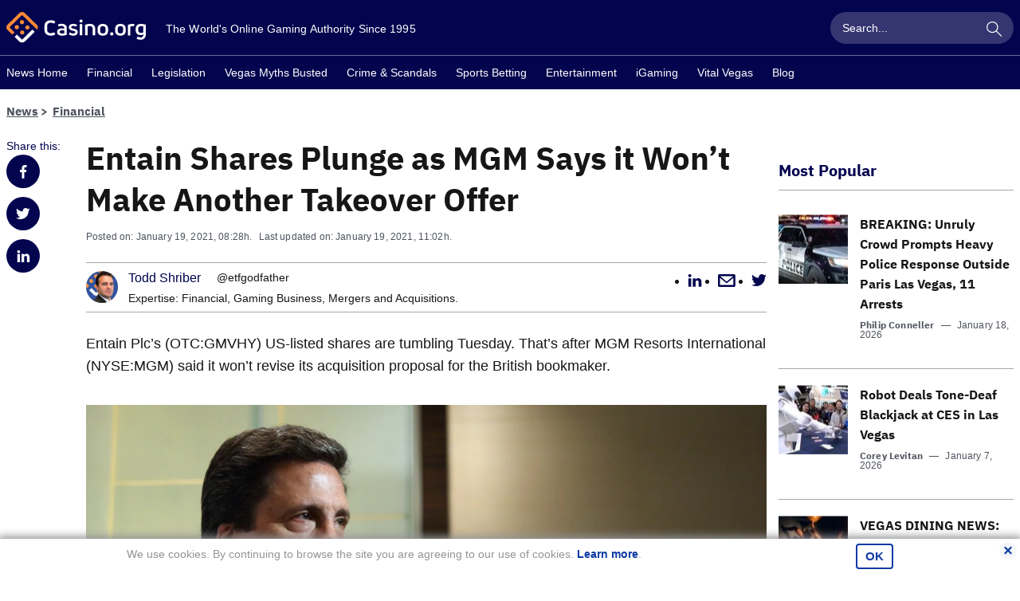

--- FILE ---
content_type: text/html; charset=UTF-8
request_url: https://www.casino.org/news/mgm-wont-up-its-takeover-bid-for-entain-ending-talks/
body_size: 29041
content:
<!doctype html>
<html lang="en-US" id="html" class="no-js">

    <head>
        <meta name="viewport" content="width=device-width, initial-scale=1, maximum-scale=1, minimum-scale=1" />

        <meta charset="UTF-8" />

        <link rel="preload" href="/news/dist/fonts/20f5a013.woff" as="font" type="font/woff" crossorigin>
        <link rel="preload" href="/news/dist/fonts/82aca7bc.woff2" as="font" type="font/woff2" crossorigin>
        <link rel="preload" href="/news/dist/fonts/878a08a6.woff" as="font" type="font/woff" crossorigin>
        <link rel="preload" href="/news/dist/fonts/d55c14f8.woff2" as="font" type="font/woff" crossorigin>

        <link crossorigin rel="preconnect dns-prefetch" href="https://sa.casino.org">
        <link crossorigin rel="preconnect dns-prefetch" href="https://assets.adobedtm.com/">

        <meta name='robots' content='noindex, follow' />

	<!-- This site is optimized with the Yoast SEO plugin v25.6 - https://yoast.com/wordpress/plugins/seo/ -->
	<title>MGM Won&#039;t Up its Takeover Bid for Entain, Ending Talks</title>
	<meta name="description" content="MGM passes on higher offer for Entain while British company faces takeover troubles on another front." />
	<meta property="og:locale" content="en_US" />
	<meta property="og:type" content="article" />
	<meta property="og:title" content="MGM Won&#039;t Up its Takeover Bid for Entain, Ending Talks" />
	<meta property="og:description" content="MGM passes on higher offer for Entain while British company faces takeover troubles on another front." />
	<meta property="og:url" content="https://www.casino.org/news/mgm-wont-up-its-takeover-bid-for-entain-ending-talks/" />
	<meta property="og:site_name" content="Casino.org" />
	<meta property="article:publisher" content="https://www.facebook.com/Casino.OrgNews" />
	<meta property="article:published_time" content="2021-01-19T16:28:13+00:00" />
	<meta property="article:modified_time" content="2021-01-19T19:02:40+00:00" />
	<meta property="og:image" content="https://www.casino.org/news/wp-content/uploads/2021/01/BH.jpg" />
	<meta property="og:image:width" content="1400" />
	<meta property="og:image:height" content="986" />
	<meta property="og:image:type" content="image/jpeg" />
	<meta name="author" content="Todd Shriber" />
	<meta name="twitter:card" content="summary_large_image" />
	<meta name="twitter:creator" content="@etfgodfather" />
	<meta name="twitter:site" content="@Casino_Org" />
	<meta name="twitter:label1" content="Written by" />
	<meta name="twitter:data1" content="Todd Shriber" />
	<meta name="twitter:label2" content="Est. reading time" />
	<meta name="twitter:data2" content="3 minutes" />
	<!-- / Yoast SEO plugin. -->


<style id='classic-theme-styles-inline-css' type='text/css'>
/*! This file is auto-generated */
.wp-block-button__link{color:#fff;background-color:#32373c;border-radius:9999px;box-shadow:none;text-decoration:none;padding:calc(.667em + 2px) calc(1.333em + 2px);font-size:1.125em}.wp-block-file__button{background:#32373c;color:#fff;text-decoration:none}
</style>
<style id='global-styles-inline-css' type='text/css'>
:root{--wp--preset--aspect-ratio--square: 1;--wp--preset--aspect-ratio--4-3: 4/3;--wp--preset--aspect-ratio--3-4: 3/4;--wp--preset--aspect-ratio--3-2: 3/2;--wp--preset--aspect-ratio--2-3: 2/3;--wp--preset--aspect-ratio--16-9: 16/9;--wp--preset--aspect-ratio--9-16: 9/16;--wp--preset--color--black: #000000;--wp--preset--color--cyan-bluish-gray: #abb8c3;--wp--preset--color--white: #ffffff;--wp--preset--color--pale-pink: #f78da7;--wp--preset--color--vivid-red: #cf2e2e;--wp--preset--color--luminous-vivid-orange: #ff6900;--wp--preset--color--luminous-vivid-amber: #fcb900;--wp--preset--color--light-green-cyan: #7bdcb5;--wp--preset--color--vivid-green-cyan: #00d084;--wp--preset--color--pale-cyan-blue: #8ed1fc;--wp--preset--color--vivid-cyan-blue: #0693e3;--wp--preset--color--vivid-purple: #9b51e0;--wp--preset--gradient--vivid-cyan-blue-to-vivid-purple: linear-gradient(135deg,rgba(6,147,227,1) 0%,rgb(155,81,224) 100%);--wp--preset--gradient--light-green-cyan-to-vivid-green-cyan: linear-gradient(135deg,rgb(122,220,180) 0%,rgb(0,208,130) 100%);--wp--preset--gradient--luminous-vivid-amber-to-luminous-vivid-orange: linear-gradient(135deg,rgba(252,185,0,1) 0%,rgba(255,105,0,1) 100%);--wp--preset--gradient--luminous-vivid-orange-to-vivid-red: linear-gradient(135deg,rgba(255,105,0,1) 0%,rgb(207,46,46) 100%);--wp--preset--gradient--very-light-gray-to-cyan-bluish-gray: linear-gradient(135deg,rgb(238,238,238) 0%,rgb(169,184,195) 100%);--wp--preset--gradient--cool-to-warm-spectrum: linear-gradient(135deg,rgb(74,234,220) 0%,rgb(151,120,209) 20%,rgb(207,42,186) 40%,rgb(238,44,130) 60%,rgb(251,105,98) 80%,rgb(254,248,76) 100%);--wp--preset--gradient--blush-light-purple: linear-gradient(135deg,rgb(255,206,236) 0%,rgb(152,150,240) 100%);--wp--preset--gradient--blush-bordeaux: linear-gradient(135deg,rgb(254,205,165) 0%,rgb(254,45,45) 50%,rgb(107,0,62) 100%);--wp--preset--gradient--luminous-dusk: linear-gradient(135deg,rgb(255,203,112) 0%,rgb(199,81,192) 50%,rgb(65,88,208) 100%);--wp--preset--gradient--pale-ocean: linear-gradient(135deg,rgb(255,245,203) 0%,rgb(182,227,212) 50%,rgb(51,167,181) 100%);--wp--preset--gradient--electric-grass: linear-gradient(135deg,rgb(202,248,128) 0%,rgb(113,206,126) 100%);--wp--preset--gradient--midnight: linear-gradient(135deg,rgb(2,3,129) 0%,rgb(40,116,252) 100%);--wp--preset--font-size--small: 13px;--wp--preset--font-size--medium: 20px;--wp--preset--font-size--large: 36px;--wp--preset--font-size--x-large: 42px;--wp--preset--spacing--20: 0.44rem;--wp--preset--spacing--30: 0.67rem;--wp--preset--spacing--40: 1rem;--wp--preset--spacing--50: 1.5rem;--wp--preset--spacing--60: 2.25rem;--wp--preset--spacing--70: 3.38rem;--wp--preset--spacing--80: 5.06rem;--wp--preset--shadow--natural: 6px 6px 9px rgba(0, 0, 0, 0.2);--wp--preset--shadow--deep: 12px 12px 50px rgba(0, 0, 0, 0.4);--wp--preset--shadow--sharp: 6px 6px 0px rgba(0, 0, 0, 0.2);--wp--preset--shadow--outlined: 6px 6px 0px -3px rgba(255, 255, 255, 1), 6px 6px rgba(0, 0, 0, 1);--wp--preset--shadow--crisp: 6px 6px 0px rgba(0, 0, 0, 1);}:where(.is-layout-flex){gap: 0.5em;}:where(.is-layout-grid){gap: 0.5em;}body .is-layout-flex{display: flex;}.is-layout-flex{flex-wrap: wrap;align-items: center;}.is-layout-flex > :is(*, div){margin: 0;}body .is-layout-grid{display: grid;}.is-layout-grid > :is(*, div){margin: 0;}:where(.wp-block-columns.is-layout-flex){gap: 2em;}:where(.wp-block-columns.is-layout-grid){gap: 2em;}:where(.wp-block-post-template.is-layout-flex){gap: 1.25em;}:where(.wp-block-post-template.is-layout-grid){gap: 1.25em;}.has-black-color{color: var(--wp--preset--color--black) !important;}.has-cyan-bluish-gray-color{color: var(--wp--preset--color--cyan-bluish-gray) !important;}.has-white-color{color: var(--wp--preset--color--white) !important;}.has-pale-pink-color{color: var(--wp--preset--color--pale-pink) !important;}.has-vivid-red-color{color: var(--wp--preset--color--vivid-red) !important;}.has-luminous-vivid-orange-color{color: var(--wp--preset--color--luminous-vivid-orange) !important;}.has-luminous-vivid-amber-color{color: var(--wp--preset--color--luminous-vivid-amber) !important;}.has-light-green-cyan-color{color: var(--wp--preset--color--light-green-cyan) !important;}.has-vivid-green-cyan-color{color: var(--wp--preset--color--vivid-green-cyan) !important;}.has-pale-cyan-blue-color{color: var(--wp--preset--color--pale-cyan-blue) !important;}.has-vivid-cyan-blue-color{color: var(--wp--preset--color--vivid-cyan-blue) !important;}.has-vivid-purple-color{color: var(--wp--preset--color--vivid-purple) !important;}.has-black-background-color{background-color: var(--wp--preset--color--black) !important;}.has-cyan-bluish-gray-background-color{background-color: var(--wp--preset--color--cyan-bluish-gray) !important;}.has-white-background-color{background-color: var(--wp--preset--color--white) !important;}.has-pale-pink-background-color{background-color: var(--wp--preset--color--pale-pink) !important;}.has-vivid-red-background-color{background-color: var(--wp--preset--color--vivid-red) !important;}.has-luminous-vivid-orange-background-color{background-color: var(--wp--preset--color--luminous-vivid-orange) !important;}.has-luminous-vivid-amber-background-color{background-color: var(--wp--preset--color--luminous-vivid-amber) !important;}.has-light-green-cyan-background-color{background-color: var(--wp--preset--color--light-green-cyan) !important;}.has-vivid-green-cyan-background-color{background-color: var(--wp--preset--color--vivid-green-cyan) !important;}.has-pale-cyan-blue-background-color{background-color: var(--wp--preset--color--pale-cyan-blue) !important;}.has-vivid-cyan-blue-background-color{background-color: var(--wp--preset--color--vivid-cyan-blue) !important;}.has-vivid-purple-background-color{background-color: var(--wp--preset--color--vivid-purple) !important;}.has-black-border-color{border-color: var(--wp--preset--color--black) !important;}.has-cyan-bluish-gray-border-color{border-color: var(--wp--preset--color--cyan-bluish-gray) !important;}.has-white-border-color{border-color: var(--wp--preset--color--white) !important;}.has-pale-pink-border-color{border-color: var(--wp--preset--color--pale-pink) !important;}.has-vivid-red-border-color{border-color: var(--wp--preset--color--vivid-red) !important;}.has-luminous-vivid-orange-border-color{border-color: var(--wp--preset--color--luminous-vivid-orange) !important;}.has-luminous-vivid-amber-border-color{border-color: var(--wp--preset--color--luminous-vivid-amber) !important;}.has-light-green-cyan-border-color{border-color: var(--wp--preset--color--light-green-cyan) !important;}.has-vivid-green-cyan-border-color{border-color: var(--wp--preset--color--vivid-green-cyan) !important;}.has-pale-cyan-blue-border-color{border-color: var(--wp--preset--color--pale-cyan-blue) !important;}.has-vivid-cyan-blue-border-color{border-color: var(--wp--preset--color--vivid-cyan-blue) !important;}.has-vivid-purple-border-color{border-color: var(--wp--preset--color--vivid-purple) !important;}.has-vivid-cyan-blue-to-vivid-purple-gradient-background{background: var(--wp--preset--gradient--vivid-cyan-blue-to-vivid-purple) !important;}.has-light-green-cyan-to-vivid-green-cyan-gradient-background{background: var(--wp--preset--gradient--light-green-cyan-to-vivid-green-cyan) !important;}.has-luminous-vivid-amber-to-luminous-vivid-orange-gradient-background{background: var(--wp--preset--gradient--luminous-vivid-amber-to-luminous-vivid-orange) !important;}.has-luminous-vivid-orange-to-vivid-red-gradient-background{background: var(--wp--preset--gradient--luminous-vivid-orange-to-vivid-red) !important;}.has-very-light-gray-to-cyan-bluish-gray-gradient-background{background: var(--wp--preset--gradient--very-light-gray-to-cyan-bluish-gray) !important;}.has-cool-to-warm-spectrum-gradient-background{background: var(--wp--preset--gradient--cool-to-warm-spectrum) !important;}.has-blush-light-purple-gradient-background{background: var(--wp--preset--gradient--blush-light-purple) !important;}.has-blush-bordeaux-gradient-background{background: var(--wp--preset--gradient--blush-bordeaux) !important;}.has-luminous-dusk-gradient-background{background: var(--wp--preset--gradient--luminous-dusk) !important;}.has-pale-ocean-gradient-background{background: var(--wp--preset--gradient--pale-ocean) !important;}.has-electric-grass-gradient-background{background: var(--wp--preset--gradient--electric-grass) !important;}.has-midnight-gradient-background{background: var(--wp--preset--gradient--midnight) !important;}.has-small-font-size{font-size: var(--wp--preset--font-size--small) !important;}.has-medium-font-size{font-size: var(--wp--preset--font-size--medium) !important;}.has-large-font-size{font-size: var(--wp--preset--font-size--large) !important;}.has-x-large-font-size{font-size: var(--wp--preset--font-size--x-large) !important;}
:where(.wp-block-post-template.is-layout-flex){gap: 1.25em;}:where(.wp-block-post-template.is-layout-grid){gap: 1.25em;}
:where(.wp-block-columns.is-layout-flex){gap: 2em;}:where(.wp-block-columns.is-layout-grid){gap: 2em;}
:root :where(.wp-block-pullquote){font-size: 1.5em;line-height: 1.6;}
</style>
<link rel='stylesheet' id='arve-main-css' href='https://www.casino.org/news/wp-content/plugins/advanced-responsive-video-embedder/build/main.css?ver=65e39613de04e27403b1' type='text/css' media='all' />
<style id='akismet-widget-style-inline-css' type='text/css'>

			.a-stats {
				--akismet-color-mid-green: #357b49;
				--akismet-color-white: #fff;
				--akismet-color-light-grey: #f6f7f7;

				max-width: 350px;
				width: auto;
			}

			.a-stats * {
				all: unset;
				box-sizing: border-box;
			}

			.a-stats strong {
				font-weight: 600;
			}

			.a-stats a.a-stats__link,
			.a-stats a.a-stats__link:visited,
			.a-stats a.a-stats__link:active {
				background: var(--akismet-color-mid-green);
				border: none;
				box-shadow: none;
				border-radius: 8px;
				color: var(--akismet-color-white);
				cursor: pointer;
				display: block;
				font-family: -apple-system, BlinkMacSystemFont, 'Segoe UI', 'Roboto', 'Oxygen-Sans', 'Ubuntu', 'Cantarell', 'Helvetica Neue', sans-serif;
				font-weight: 500;
				padding: 12px;
				text-align: center;
				text-decoration: none;
				transition: all 0.2s ease;
			}

			/* Extra specificity to deal with TwentyTwentyOne focus style */
			.widget .a-stats a.a-stats__link:focus {
				background: var(--akismet-color-mid-green);
				color: var(--akismet-color-white);
				text-decoration: none;
			}

			.a-stats a.a-stats__link:hover {
				filter: brightness(110%);
				box-shadow: 0 4px 12px rgba(0, 0, 0, 0.06), 0 0 2px rgba(0, 0, 0, 0.16);
			}

			.a-stats .count {
				color: var(--akismet-color-white);
				display: block;
				font-size: 1.5em;
				line-height: 1.4;
				padding: 0 13px;
				white-space: nowrap;
			}
		
</style>
<script type="text/javascript" id="wp-sentry-browser-js-extra">
/* <![CDATA[ */
var wp_sentry = {"wpBrowserTracingOptions":{},"tracesSampleRate":"0.01","environment":"production","release":"1.0.0","context":{"tags":{"wordpress":"6.7","language":"en-US"}},"dsn":"https:\/\/4e255d00a0264c80bbfe8903eb3cc526@o542129.ingest.sentry.io\/4504598629842944"};
/* ]]> */
</script>
<script type="text/javascript" src="https://www.casino.org/news/wp-content/plugins/wp-sentry-integration/public/wp-sentry-browser-tracing.min.js?ver=7.21.0" id="wp-sentry-browser-js"></script>
<style type="text/css">
.sfs-subscriber-count, .sfs-count, .sfs-count span, .sfs-stats { -webkit-box-sizing: initial; -moz-box-sizing: initial; box-sizing: initial; }
.sfs-subscriber-count { width: 88px; overflow: hidden; height: 26px; color: #424242; font: 9px Verdana, Geneva, sans-serif; letter-spacing: 1px; }
.sfs-count { width: 86px; height: 17px; line-height: 17px; margin: 0 auto; background: #ccc; border: 1px solid #909090; border-top-color: #fff; border-left-color: #fff; }
.sfs-count span { display: inline-block; height: 11px; line-height: 12px; margin: 2px 1px 2px 2px; padding: 0 2px 0 3px; background: #e4e4e4; border: 1px solid #a2a2a2; border-bottom-color: #fff; border-right-color: #fff; }
.sfs-stats { font-size: 6px; line-height: 6px; margin: 1px 0 0 1px; word-spacing: 2px; text-align: center; text-transform: uppercase; }
</style>

<!-- Schema & Structured Data For WP v1.42 - -->
<script type="application/ld+json" class="saswp-schema-markup-output">
[{"@context":"https:\/\/schema.org\/","@type":"NewsArticle","@id":"https:\/\/www.casino.org\/news\/mgm-wont-up-its-takeover-bid-for-entain-ending-talks\/#newsarticle","url":"https:\/\/www.casino.org\/news\/mgm-wont-up-its-takeover-bid-for-entain-ending-talks\/","headline":"MGM Won't Up its Takeover Bid for Entain, Ending Talks","mainEntityOfPage":"https:\/\/www.casino.org\/news\/mgm-wont-up-its-takeover-bid-for-entain-ending-talks\/","datePublished":"2021-01-19T08:28:13-06:00","dateModified":"2021-01-19T11:02:40-06:00","description":"MGM passes on higher offer for Entain while British company faces takeover troubles on another front.","articleSection":"Mergers and Acquisitions","articleBody":"Entain Plc's (OTC:GMVHY) US-listed shares are tumbling Tuesday. That's after MGM Resorts International (NYSE:MGM) said it won't revise its acquisition proposal for the British bookmaker.     MGM CEO Bill Hornbuckle, seen here. His company won't make a higher offer for Entain. (Image: Bloomberg)    Earlier this month, the Mirage operator offered 0.6 shares for each share of its partner on the BetMGM business. That all- equity bid valued Entain at $11.06 billion, meaning the target's investors would own 41.5 percent of the combined entity.      The UK firm swiftly rejected the overture, saying it undervalued the company. For the time being, MGM is walking away from the bargaining table. The company said it did not intend to submit a new proposal and will not make an offer for Entain, according to a statement.      Wall Street was supportive of the Mandalay Bay operator's proposed acquisition, saying it would create a sports wagering and iGaming behemoth with a global scale. Still, MGM shares are higher by 3.10 percent in late morning trading, likely because with the deal scrapped, for now, current investors avoid being diluted in an all-equity transaction.     Conversely, Entain is reacting in the opposite fashion, trading lower by 10.32 percent at this writing.  MGM Could've Upped Bid  The Bellagio operator could have increased its offer for Entain, and rumors to that effect immediately swirled after the target rebuffed the initial proposal.      Reportedly, the Ladbrokes owner was seeking a cash component. MGM could have obliged because it has $5.9 billion in cash on hand and through credit revolvers. There was also talk about Barry Diller\u2019s IAC\/InterActiveCorp (NASDAQ:IAC), MGM's largest investor, could double its stake in the gaming company to $2 billion to provide capital to get the Entain deal done.      Diller is said to be enthusiastic about online sports wagering and MGM's internet businesses, but not its land-based casinos. The online outlets are allegedly the primary reason IAC bought $1 billion worth of the gaming firm's equity last year.    Entain never revealed an exact or ballpark figure it was seeking from the suitor. But CNBC reported earlier today the target's demands were beyond what MGM expected. That report also implied it's possible the two parties resume takeover talks at a later date.  Rough Day for Entain  Entain's Tuesday troubles aren't confined to MGM scrapping its takeover offer. The British company has other mergers and acquisitions woes.    The firm is attempting to acquire Swedish gaming company Enlabs for $3.93 a share. But Alta Fox Capital Management, a Texas-based hedge fund that owns 3.34 percent of the target's shares outstanding, says it and other investors won't tender their stock.    \u201cThis offer materially undervalues the company, represents a negligible premium of 1.1 percent to the pre-offer trading price and has unusual circumstances that make us question why Enlabs' Chairman, Niklas Braathen, accepted such an inadequate offer,\u201d according to a statement issued by Alta Fox.    The hedge fund says it has the support of stakeholders representing over 10 percent of Enlab's outstanding equity, and that it's retained legal counsel to protect its interests in the matter.    All this after Shay Segev unexpectedly left his post as Entain chief executive officer just a week ago.","keywords":"","name":"MGM Won't Up its Takeover Bid for Entain, Ending Talks","thumbnailUrl":"https:\/\/www.casino.org\/news\/wp-content\/uploads\/2021\/01\/BH-80x50.jpg","wordCount":"515","timeRequired":"PT2M17S","mainEntity":{"@type":"WebPage","@id":"https:\/\/www.casino.org\/news\/mgm-wont-up-its-takeover-bid-for-entain-ending-talks\/"},"author":{"@type":"Person","name":"Todd Shriber","description":"Todd Shriber is a senior news reporter covering gaming financials, casino business, stocks, and mergers and acquisitions for Casino.org.\r\n\r\nTodd got his start in financial markets as a reporter with Bloomberg News. Later, he became a trader at a Southern California-based long\/short hedge fund, where he specialized in the trading sector and international ETFs leading up to and during the financial crisis. He joined Casino.org in 2019.\r\n\r\nCurrently, Todd analyzes, researches, and writes on ETFs for various web-based publications and financial services firms. Shriber has been featured and quoted in Barron's, CNBC.com, and The Wall Street Journal. His work can also be found on Benzinga, ETF Daily News, ETF Trends, MarketWatch, Fox Business, and Nasdaq.com. \r\n\r\nHe currently resides in Las Vegas, where he enjoys golf and taking his black lab to the dog park. He's also an avid sports fan and likes to wager on college football and the NBA. You can also find him at the three-card poker and roulette table, even though he knows better. \r\n\r\nContact Todd at todd.shriber@casino.org.","url":"https:\/\/www.casino.org\/news\/author\/todd-shriber\/","sameAs":["https:\/\/muckrack.com\/todd-shriber","etfgodfather","https:\/\/www.linkedin.com\/in\/toddshriber\/"],"image":{"@type":"ImageObject","url":"https:\/\/www.casino.org\/news\/wp-content\/uploads\/2023\/03\/cropped-11-96x96.png","height":96,"width":96}},"editor":{"@type":"Person","name":"Todd Shriber","description":"Todd Shriber is a senior news reporter covering gaming financials, casino business, stocks, and mergers and acquisitions for Casino.org.\r\n\r\nTodd got his start in financial markets as a reporter with Bloomberg News. Later, he became a trader at a Southern California-based long\/short hedge fund, where he specialized in the trading sector and international ETFs leading up to and during the financial crisis. He joined Casino.org in 2019.\r\n\r\nCurrently, Todd analyzes, researches, and writes on ETFs for various web-based publications and financial services firms. Shriber has been featured and quoted in Barron's, CNBC.com, and The Wall Street Journal. His work can also be found on Benzinga, ETF Daily News, ETF Trends, MarketWatch, Fox Business, and Nasdaq.com. \r\n\r\nHe currently resides in Las Vegas, where he enjoys golf and taking his black lab to the dog park. He's also an avid sports fan and likes to wager on college football and the NBA. You can also find him at the three-card poker and roulette table, even though he knows better. \r\n\r\nContact Todd at todd.shriber@casino.org.","url":"https:\/\/www.casino.org\/news\/author\/todd-shriber\/","sameAs":["https:\/\/muckrack.com\/todd-shriber","etfgodfather","https:\/\/www.linkedin.com\/in\/toddshriber\/"],"image":{"@type":"ImageObject","url":"https:\/\/www.casino.org\/news\/wp-content\/uploads\/2023\/03\/cropped-11-96x96.png","height":96,"width":96}},"publisher":{"@type":"Organization","name":"Casino.org","url":"https:\/\/www.casino.org\/news"},"image":[{"@type":"ImageObject","@id":"https:\/\/www.casino.org\/news\/mgm-wont-up-its-takeover-bid-for-entain-ending-talks\/#primaryimage","url":"https:\/\/www.casino.org\/news\/wp-content\/uploads\/2021\/01\/BH.jpg","width":"1400","height":"986","caption":"MGM Entain"},{"@type":"ImageObject","url":"https:\/\/www.casino.org\/news\/wp-content\/uploads\/2021\/01\/BH-1200x900.jpg","width":"1200","height":"900","caption":"MGM Entain"},{"@type":"ImageObject","url":"https:\/\/www.casino.org\/news\/wp-content\/uploads\/2021\/01\/BH-1200x675.jpg","width":"1200","height":"675","caption":"MGM Entain"},{"@type":"ImageObject","url":"https:\/\/www.casino.org\/news\/wp-content\/uploads\/2021\/01\/BH-986x986.jpg","width":"986","height":"986","caption":"MGM Entain"},{"@type":"ImageObject","url":"https:\/\/www.casino.org\/news\/wp-content\/uploads\/2021\/01\/BH-142x100.jpg","width":142,"height":100,"caption":"MGM Entain"}]}]
</script>

<style type="text/css">.broken_link, a.broken_link {
	text-decoration: line-through;
}</style><link rel="icon" href="https://www.casino.org/news/wp-content/uploads/2019/06/cropped-corg-favicon-512-1-32x32.png" sizes="32x32" />
<link rel="icon" href="https://www.casino.org/news/wp-content/uploads/2019/06/cropped-corg-favicon-512-1-192x192.png" sizes="192x192" />
<link rel="apple-touch-icon" href="https://www.casino.org/news/wp-content/uploads/2019/06/cropped-corg-favicon-512-1-180x180.png" />
<meta name="msapplication-TileImage" content="https://www.casino.org/news/wp-content/uploads/2019/06/cropped-corg-favicon-512-1-270x270.png" />
                <meta name="author" content="Todd Shriber">
                                <meta name="title" content="Entain Shares Plunge as MGM Says it Won&#8217;t Make Another Takeover Offer">
                                <meta name="publishedDate" content="January 19, 2021">
                                <meta name="modifiedDate" content="January 19, 2021">
                                <meta name="categories" content="Financial || Mergers and Acquisitions">
                            <meta name="commentCount" content="1">
            

        
        <style>
            @font-face{font-family:IBM-Plex-Sans;font-style:normal;font-weight:400;font-display:swap;src:local("IBM-Plex-Sans"),url(/news/dist/fonts/878a08a6.woff) format("woff"),url(/news/dist/fonts/d55c14f8.woff2) format("woff2")}@font-face{font-family:IBM-Plex-Sans--bold;font-style:normal;font-weight:400;font-display:swap;src:local("IBM-Plex-Sans--bold"),url(/news/dist/fonts/20f5a013.woff) format("woff"),url(/news/dist/fonts/82aca7bc.woff2) format("woff2")}/*! normalize.css v8.0.1 | MIT License | github.com/necolas/normalize.css */html{line-height:1.15;-webkit-text-size-adjust:100%}body{margin:0}main{display:block}h1{font-size:2em;margin:.67em 0}hr{box-sizing:content-box;height:0;overflow:visible}pre{font-family:monospace,monospace;font-size:1em}a{background-color:transparent}abbr[title]{border-bottom:none;text-decoration:underline;text-decoration:underline dotted}b,strong{font-weight:bolder}code,kbd,samp{font-family:monospace,monospace;font-size:1em}small{font-size:80%}sub,sup{font-size:75%;line-height:0;position:relative;vertical-align:baseline}sub{bottom:-.25em}sup{top:-.5em}img{border-style:none}button,input,optgroup,select,textarea{font-family:inherit;font-size:100%;line-height:1.15;margin:0}button,input{overflow:visible}button,select{text-transform:none}[type=button],[type=reset],[type=submit],button{-webkit-appearance:button}[type=button]::-moz-focus-inner,[type=reset]::-moz-focus-inner,[type=submit]::-moz-focus-inner,button::-moz-focus-inner{border-style:none;padding:0}[type=button]:-moz-focusring,[type=reset]:-moz-focusring,[type=submit]:-moz-focusring,button:-moz-focusring{outline:1px dotted ButtonText}fieldset{padding:.35em .75em .625em}legend{box-sizing:border-box;color:inherit;display:table;max-width:100%;padding:0;white-space:normal}progress{vertical-align:baseline}textarea{overflow:auto}[type=checkbox],[type=radio]{box-sizing:border-box;padding:0}[type=number]::-webkit-inner-spin-button,[type=number]::-webkit-outer-spin-button{height:auto}[type=search]{-webkit-appearance:textfield;outline-offset:-2px}[type=search]::-webkit-search-decoration{-webkit-appearance:none}::-webkit-file-upload-button{-webkit-appearance:button;font:inherit}details{display:block}summary{display:list-item}[hidden],template{display:none}html{box-sizing:border-box}*,:after,:before{box-sizing:inherit}*{max-height:1000000px}body{color:#171616;background:#fff;font-size:1rem;line-height:1.6;font-family:IBM Plex Sans,Helvetica Neue,Arial,sans-serif;-webkit-font-smoothing:antialiased;-moz-osx-font-smoothing:grayscale}@media(min-width:1024px){body{font-size:1.125rem}}ul{list-style:none;padding-left:0;margin-top:0;margin-bottom:0}img{max-width:100%;height:auto;vertical-align:top}.gm-style img{max-width:none}fieldset,form{margin:0;padding:0;border-style:none}input[type=email],input[type=password],input[type=search],input[type=tel],input[type=text],textarea{-webkit-appearance:none;box-sizing:border-box;padding:12px 15px;font-family:IBM Plex Sans,Helvetica Neue,Arial,sans-serif;transition:border-color .3s ease-in-out}input[type=email]:focus,input[type=password]:focus,input[type=search]:focus,input[type=tel]:focus,input[type=text]:focus,textarea:focus{outline:0}select{-webkit-border-radius:0}textarea{resize:none;vertical-align:top;min-height:82px}button,input[type=button],input[type=file],input[type=reset],input[type=submit]{-webkit-appearance:none;cursor:pointer;border:0;border-radius:0;transition:background .3s ease-in-out}button:focus,input[type=button]:focus,input[type=file]:focus,input[type=reset]:focus,input[type=submit]:focus{outline:0}input[type=email]::-ms-clear,input[type=search]::-ms-clear{display:none;width:0;height:0}input[type=search]::-ms-reveal{display:none;width:0;height:0}input[type=search]::-webkit-search-cancel-button,input[type=search]::-webkit-search-decoration,input[type=search]::-webkit-search-results-button,input[type=search]::-webkit-search-results-decoration{-webkit-appearance:none}body{min-width:320px}body.mobile-nav-showed{overflow:hidden;height:100%}.wrapper{overflow:hidden;position:relative;min-height:100vh;transition:transform .5s ease-in-out}.inner-content{flex-grow:1;width:100%}.container{max-width:1284px;padding-right:8px;padding-left:8px;margin-right:auto;margin-left:auto}.container--sm{max-width:700px}.content,.footer,.header,.subscribe-section{transition:transform .5s ease-in-out;will-change:transform}@media(min-width:1024px){.content,.footer,.header,.subscribe-section{will-change:auto}}.content{background-color:#fff}.content-section--intro{padding-top:10px}@media(min-width:768px){.content-section--intro{padding-top:20px}}.content-section--padding-no-desktop{padding-top:10px}@media(min-width:1024px){.content-section--padding-no-desktop{padding-top:0}}.content-section--padding-top{padding-top:15px}@media(min-width:768px){.content-section--padding-top{padding-top:52px}}.heading-content{color:#02044e;width:100%;padding-bottom:10px;margin-bottom:15px;display:flex;align-items:center;line-height:1.4}@media(min-width:1024px){.heading-content{margin-bottom:30px}}.heading-content--underline,.main-title{border-bottom:1px solid #a5a7a9}.main-title{color:#02044e;width:100%;padding-bottom:10px;margin-bottom:15px;display:flex;align-items:center;line-height:1.4;font-size:1.25rem}@media(min-width:768px){.main-title{font-size:1.875rem}}@media(min-width:1024px){.main-title{margin-bottom:30px;font-size:2.5rem}}@media(min-width:768px){.main-title--sm{font-size:1.25rem}}@media(min-width:1024px){.main-title--sm{padding-top:28px}}.main-title--border-none{border:0;color:#171616;margin-bottom:8px}.main-title__all-link{margin-left:auto;padding-left:15px;font-size:.875rem;color:#a5a7a9}.secondary-title{color:#02044e;font-size:1.25rem;margin-bottom:5px}@media(min-width:768px){.secondary-title{font-size:1.875rem}}@media(min-width:1024px){.secondary-title{font-size:2.5rem}}.subtitle{padding-bottom:16px}.show-more-link{font-family:IBM Plex Sans,Helvetica Neue,Arial,sans-serif;font-size:.875rem;color:#a5a7a9}@media(min-width:1024px){.desktop-none{display:none}}.desktop-only{display:none}@media(min-width:1024px){.desktop-only{display:block}}@media(min-width:768px){.tablet-none{display:none}}.tablet-only{display:none}@media(min-width:768px){.tablet-only{display:block}}.bg-grey{background-color:#f7f7f7}.grey-hero{display:block}@media(min-width:768px){.grey-hero{margin-bottom:45px}}@font-face{font-family:fontello;src:url(/news/dist/fonts/950fc3fc.eot);src:url(/news/dist/fonts/950fc3fc.eot#iefix) format("embedded-opentype"),url(/news/dist/fonts/918af6ca.woff2) format("woff2"),url(/news/dist/fonts/1daf3161.woff) format("woff"),url(/news/dist/fonts/325489a4.ttf) format("truetype");font-weight:400;font-style:normal;font-display:swap}[class*=" icon-"]:before,[class^=icon-]:before{font-family:fontello;font-style:normal;font-weight:400;font-display:block;speak:none;display:inline-block;text-decoration:inherit;text-align:center;font-variant:normal;text-transform:none;line-height:1;-webkit-font-smoothing:antialiased;-moz-osx-font-smoothing:grayscale}.icon-clock:before{content:""}.icon-geo-aim:before{content:""}.icon-right-open:before{content:""}.icon-search:before{content:""}.icon-comments:before{content:""}.icon-linkedin:before{content:""}.icon-twitter:before{content:""}.icon-facebook:before{content:""}.icon-down-open:before{content:""}.icon-youtube:before{content:""}.icon-mail:before{content:""}.icon-cancel:before{content:""}h1,h2,h3,h4,h5,h6{font-family:IBM-Plex-Sans--bold,Helvetica Neue,Arial,sans-serif;margin-top:0;margin-bottom:1em}.text-lg{font-size:1rem}@media(min-width:1200px){.text-lg{font-size:1.5rem;line-height:1.32}}.text-xl{font-size:1.125rem}@media(min-width:1200px){.text-xl{font-size:2.5rem;line-height:1.32}}.text-transparent{opacity:.5}.h1,h1{font-size:1.25rem}@media(min-width:768px){.h1,h1{font-size:1.875rem}}@media(min-width:1024px){.h1,h1{font-size:2.5rem}}.h2,h2{font-size:1.25rem;margin-bottom:.2rem}@media(min-width:768px){.h2,h2{font-size:1.5rem}}@media(min-width:1200px){.h2,h2{font-size:1.875rem}}.h3,h3{font-size:.875rem}@media(min-width:768px){.h3,h3{font-size:1rem}}@media(min-width:1200px){.h3,h3{font-size:1.25rem}}.h4,h4{font-size:.75rem}@media(min-width:768px){.h4,h4{font-size:1rem}}.h5,h5{font-size:.875rem}.h6,h6{font-size:.75rem}p{margin-top:0;margin-bottom:25px}@media(min-width:768px){p{margin-bottom:35px}}a{text-decoration:none;transition:color .3s ease-in-out,opacity .3s ease-in-out,background-color .3s ease-in-out;color:#02044e}a:hover{color:#0d3ba4}a:focus,a:hover{text-decoration:underline}a:focus{color:#3476d5}.text-description{font-size:.875rem;color:#4e535d;margin-bottom:0;margin-top:10px}@media(min-width:768px){.text-description{margin-top:15px}}.btn{font-size:.875rem;line-height:1.2;font-family:IBM-Plex-Sans--bold,Helvetica Neue,Arial,sans-serif;color:#fff;transition:background-color .3s ease-in-out;padding:12px 26px;display:inline-block;text-align:center;background-color:#02044e;width:100%}@media(min-width:768px){.btn{width:auto}}.btn:hover{background-color:#0d3ba4}.btn:focus,.btn:hover{color:#fff;text-decoration:none}.btn:focus{background-color:#3476d5}.btn--arrow{position:relative;padding-right:38px;padding-left:14px}.btn--arrow:after{font-family:fontello;content:"";position:absolute;right:15px;top:50%;margin-top:-6px}.btn--arrow-right:after{content:"";transition:.1s ease}.active .btn--arrow-right:after{transform:rotate(90deg)}.social-list{display:flex;font-size:1rem}.social-list__item{margin-right:20px}.social-list__item:last-child{margin-right:0}.social-list__link:hover{text-decoration:none}.social-list__link--white{color:#fff}.social-list__link--white:focus,.social-list__link--white:hover{color:#ff7917;text-decoration:none}.share-social{font-size:.9375rem}.share-social__item{margin-bottom:11px}.share-social__link{color:#fff;background-color:#02044e;width:42px;height:42px;border-radius:50%;display:flex;align-items:center;justify-content:center}.share-social__link:hover{background-color:#0d3ba4;color:#fff;text-decoration:none}.share-social__link:focus{background-color:#3476d5;color:#fff;text-decoration:none}.share-social__link i{display:flex;align-items:center;justify-content:center}.share-social .icon-facebook{font-size:1.0625rem}.main-form{padding-bottom:20px;position:relative}@media(min-width:1024px){.main-form{padding-bottom:0}}.main-form:after{content:"";position:absolute;bottom:0;left:0;width:100%;height:1px;background-color:#fff;opacity:.5}@media(min-width:1024px){.main-form:after{display:none}}.main-form__email-row{display:flex;flex-wrap:wrap;margin-bottom:18px}@media(min-width:1024px){.main-form__email-row{margin-bottom:21px}}.main-form__email-input{width:100%;margin-bottom:25px;font-size:.875rem;border:0}@media(min-width:600px){.main-form__email-input{width:auto;margin-right:20px;margin-bottom:0;flex-grow:1}}.main-form__email-input--border{border:1px solid #171616}.main-form__container{max-width:760px}.main-form__submit{min-width:184px}.main-form__submit--middle{min-width:119px}.main-form__submit--small{min-width:75px}.main-form__checkbox-row{display:flex;font-size:.625rem;max-width:450px}@media(min-width:768px){.main-form__checkbox-row{font-size:.75rem;max-width:530px}}@media(min-width:768px){.main-form__checkbox-row--long{max-width:648px}}.main-form__checkbox{position:absolute;visibility:hidden}.main-form__checkbox:checked+.main-form__label:after{opacity:1}.main-form__label{padding-left:33px;line-height:1.8;position:relative;cursor:pointer}.main-form__label:after,.main-form__label:before{content:"";position:absolute}.main-form__label:before{width:22px;height:22px;border:1px solid #fff;top:5px;left:0}.main-form__label:after{content:"";font-family:fontello;opacity:0;top:-3px;left:2px;font-size:1.25rem;transition:opacity .3s ease-in-out}.main-form__label--dark-border:before{border-color:#a5a7a9}.main-form__label--middle-text{font-size:.875rem}.main-comment-form{font-size:.875rem;max-width:870px}.main-comment-form__row{position:relative;padding-bottom:1px;margin-bottom:20px}.main-comment-form__row:after{content:"";position:absolute;bottom:0;left:0;width:100%;height:1px;background-color:#a5a7a9}@media(min-width:768px){.main-comment-form__row:after{left:10px;width:calc(100% - 20px)}}@media(min-width:768px){.main-comment-form__row{display:flex;flex-wrap:wrap;margin-left:-10px;margin-bottom:25px;margin-right:-10px}}.main-comment-form__col{margin-bottom:15px}@media(min-width:768px){.main-comment-form__col{width:50%;padding-right:10px;padding-left:10px}}@media(min-width:1200px){.main-comment-form__col{margin-bottom:25px}}.main-comment-form__col--full-width,.main-comment-form__col input,.main-comment-form__col textarea{width:100%}.main-comment-form__text{margin-bottom:15px}.main-comment-form__text:last-child{margin-bottom:0}.main-comment-form__sign-in{font-family:IBM Plex Sans,Helvetica Neue,Arial,sans-serif;color:#a5a7a9}.main-comment-form__sign-in-link{color:#171616}.main-comment-form__sign-in-link:focus,.main-comment-form__sign-in-link:hover{color:#ff7917;text-decoration:none}.main-comment-form__checkbox-row{display:flex;margin-bottom:15px}.main-comment-form__checkbox{position:absolute;visibility:hidden}.main-comment-form__checkbox:checked+.main-comment-form__label:after{opacity:1}.main-comment-form__label{padding-left:33px;line-height:1.8;position:relative;cursor:pointer}.main-comment-form__label:after,.main-comment-form__label:before{content:"";position:absolute}.main-comment-form__label:before{width:22px;height:22px;border:1px solid #a5a7a9;top:5px;left:0}.main-comment-form__label:after{content:"";font-family:fontello;opacity:0;top:-3px;left:2px;font-size:1.25rem;transition:opacity .3s ease-in-out}@media(min-width:768px){.main-comment-form .btn{min-width:157px}}.location-search{margin-bottom:9px}@media(min-width:768px){.location-search{margin-bottom:30px}}.location-search .icon-search{font-size:19px}.location-search__title{font-size:1.25rem;margin-bottom:15px}.location-search__row{display:flex}.location-search__input{border:2px solid #02044e;border-radius:0;font-size:14px;width:100%;background-color:transparent}@media(min-width:768px){.location-search__input{min-width:600px;width:auto}}.location-search__btn{background-color:#02044e;border:0;color:#fff;font-size:1.6875rem;transition:background-color .3s ease-in-out;min-width:44px}@media(min-width:768px){.location-search__btn{margin-left:-2px}}.location-search__btn:hover{background-color:#0d3ba4}.location-search__btn:focus{background-color:#3476d5}.location-search__btn .icon-geo-aim{vertical-align:middle}.articles-holder{overflow:hidden;margin-bottom:16px}@media(min-width:768px){.articles-holder{margin-bottom:26px}}@media(min-width:768px){.border-mobile .blog-post-item{border:0}}.border-mobile+.border-mobile .blog-post-item{border-bottom:0}.no-border .blog-post-item{border:0}.blog-post-item{display:flex;border-bottom:1px solid #a5a7a9;align-items:flex-start;padding-bottom:15px;position:relative}@media(min-width:768px){.blog-post-item{flex-direction:column;padding-bottom:40px;width:100%;height:100%}}.blog-post-item--reverse-tablet{flex-direction:row;height:auto}@media(min-width:1024px){.blog-post-item--reverse-tablet{padding-bottom:55px}}@media(min-width:768px){.blog-post-item--reverse-tablet .blog-post-item__image-holder{padding-bottom:16%;width:24%;order:2;margin:0}}@media(min-width:768px){.blog-post-item--reverse-tablet .blog-post-item__content-holder{flex-grow:1;padding-right:40px}}@media(min-width:768px){.blog-post-item--reverse-tablet .blog-post-item__content-holder p{margin-bottom:18px}}@media(min-width:768px){.blog-post-item--reverse-tablet .blog-post-item__date-holder{position:static;font-size:.875rem}}.blog-post-item--vertical{flex-direction:column}.blog-post-item--vertical .blog-post-item__image-holder{width:100%;padding-bottom:66%}.blog-post-item--vertical .blog-post-item__content-holder{width:100%}.blog-post-item--sm-horizontal{flex-direction:row;align-items:flex-start;margin-bottom:10px}@media(min-width:768px){.blog-post-item--sm-horizontal{margin-bottom:20px;padding-bottom:15px}}@media(min-width:1200px){.blog-post-item--sm-horizontal{padding-bottom:26px}}.blog-post-item--sm-horizontal .blog-post-item__title{margin-bottom:8px}.blog-post-item--sm-horizontal .blog-post-item__image-holder{display:none}@media(min-width:768px){.blog-post-item--sm-horizontal .blog-post-item__image-holder{display:block;width:87px;height:87px;margin-right:15px;padding-bottom:0;margin-bottom:0}}.blog-post-item--sm-horizontal .blog-post-item__content-holder{flex-grow:1}@media(min-width:768px){.blog-post-item--sm-horizontal .blog-post-item__date-holder{bottom:15px;position:static}}.blog-post-item__content-holder{height:100%;display:flex;flex-direction:column;justify-content:space-between;flex-grow:1}@media(min-width:768px){.blog-post-item__content-holder{padding-bottom:10px;width:100%}}.blog-post-item__content-holder p{display:none;font-family:IBM-Plex-Sans--bold,Helvetica Neue,Arial,sans-serif}@media(min-width:768px){.blog-post-item__content-holder p{display:block;margin-bottom:0}}.blog-post-item__title{margin-bottom:0;font-size:.875rem}@media(min-width:768px){.blog-post-item__title{font-size:1rem;margin-bottom:15px}}@media(min-width:1200px){.blog-post-item__title{margin-bottom:0}}.blog-post-item__title--lg{font-size:1.25rem}@media(min-width:768px){.blog-post-item__title--lg{font-size:1.875rem;line-height:1.2;margin-bottom:7px}}.blog-post-item__title--lg-tablet{line-height:1.2}@media(min-width:768px){.blog-post-item__title--lg-tablet{font-size:1.875rem;margin-bottom:15px}}.blog-post-item__title a{color:#171616}.blog-post-item__title a:hover{text-decoration:underline;color:#0d3ba4}.blog-post-item__title a:focus{text-decoration:underline;color:#3476d5}.blog-post-item__date-holder{font-size:.75rem;color:#4e535d;margin-top:5px;letter-spacing:.15px}@media(min-width:768px){.blog-post-item__date-holder{position:absolute;bottom:20px;margin-top:0;line-height:1}}.blog-post-item__author{font-family:IBM-Plex-Sans--bold,Helvetica Neue,Arial,sans-serif;margin-right:5px}.blog-post-item__author a{color:currentColor}.blog-post-item__author a:hover{text-decoration:underline;color:#0d3ba4}.blog-post-item__author a:focus{text-decoration:underline;color:#3476d5}.blog-post-item__date{margin-left:5px}.blog-post-item__comments{display:inline-block}.blog-post-item__image-holder{position:relative;overflow:hidden;width:32%;padding-bottom:21%;margin:0 10px 5px 0;flex-shrink:0}@media(min-width:768px){.blog-post-item__image-holder{width:100%;flex:0 0 auto;padding-bottom:66%;margin-bottom:12px}}@media(min-width:768px){.blog-post-item__image-holder:focus img,.blog-post-item__image-holder:hover img{transform:scale(1.1) translateY(-50%)}}.blog-post-item__image-holder img{position:absolute;top:50%;left:0;width:100%;transform:translateY(-50%);transition:transform .3s ease-in-out}.counter-blog{counter-reset:counter}.counter-blog__item{position:relative;list-style:none;counter-increment:counter;display:flex;align-items:flex-start;margin-bottom:10px}@media(min-width:768px){.counter-blog__item{margin-bottom:25px}}.counter-blog .blog-post-item{flex-direction:row;align-items:flex-start;padding:0;margin-bottom:0;border-bottom:0}.counter-blog .blog-post-item__content-holder{position:relative}@media(min-width:1200px){.counter-blog .blog-post-item__content-holder{padding-bottom:35px}}.counter-blog .blog-post-item__content-holder:before{content:counter(counter) ".";display:block;font-family:IBM-Plex-Sans--bold,Helvetica Neue,Arial,sans-serif;font-size:1.875rem;color:#02044e;line-height:1;position:absolute;left:0}@media(min-width:768px){.counter-blog .blog-post-item__content-holder:before{left:10px}}.counter-blog .blog-post-item__title{margin-bottom:8px}.counter-blog .blog-post-item__image-holder{display:none}@media(min-width:768px){.counter-blog .blog-post-item__image-holder{display:block;width:31%;padding-bottom:22%;margin-right:0}}@media(min-width:1024px){.counter-blog .blog-post-item__image-holder{margin-bottom:0}}.counter-blog .blog-post-item__content-holder{width:100%;height:auto;padding-left:28px}@media(min-width:768px){.counter-blog .blog-post-item__content-holder{flex-grow:1;padding-left:38px}}@media(min-width:768px){.counter-blog .blog-post-item__date-holder{position:static}}.first-post-big-mobile .col:first-child .blog-post-item{flex-direction:column}.first-post-big-mobile .col:first-child .blog-post-item__image-holder{width:100%;padding-bottom:66%}.first-post-big-mobile .col:first-child .blog-post-item__content-holder{width:100%}.first-post-big-mobile .col:first-child .blog-post-item__title{font-size:1.25rem}@media(min-width:768px){.first-post-big-mobile .col:first-child .blog-post-item__title{font-size:1rem}}.last-post-border-none .col:last-child .blog-post-item{border:0}.wrapper-posts{margin-bottom:-16px}@media(min-width:768px){.wrapper-posts{margin-bottom:-26px}}.mobile-gray-section{padding-top:15px;position:relative;margin-bottom:22px}@media(min-width:1024px){.mobile-gray-section{padding-top:0;margin-bottom:0}}.mobile-gray-section:before{content:"";position:absolute;top:0;bottom:0;left:-8px;right:-8px;background-color:#f7f7f7;z-index:-1}.comments-form .comment{display:flex}.comments-form .comment-area{background-color:#d8d9db;box-shadow:0 .1em .5em .1em rgba(61,61,61,.03);color:#171616;width:100%;display:flex;margin:.6em 0 .8em;flex-direction:column;padding:30px 20px}@media(min-width:768px){.comments-form .comment-area{padding:50px}}.comments-form .comment textarea{width:100%}.comments-form .comment input[type=email],.comments-form .comment input[type=text],.comments-form .comment textarea{outline:none;padding:.8em 1em;margin:5px 0 3px;border:1px solid #939496;flex-grow:1;font-size:.9375rem;width:100%}.comments-form .comment input[type=email]:focus,.comments-form .comment input[type=text]:focus,.comments-form .comment textarea:focus{box-shadow:0 0 5px #51cbee;margin:5px 1px 3px 0;border:1px solid #51cbee}.comments-form .comment-form{display:flex;flex-direction:row;flex-wrap:wrap}.comments-form .comment-form ::placeholder{color:#4e535d}.comments-form .comment-form p{flex-basis:100%;margin-bottom:0}.comments-form .comment-form p+p{margin-top:1.6em}.comments-form .comment-form-cookies-consent label{text-transform:none;padding-left:.4em;color:#171616;font-size:1rem}.comments-form .comment-form .form-submit{order:2}.comments-form .comment-form .form-submit .submit{margin:0 auto;padding:15px;border-radius:4px;border:none;text-align:center;text-decoration:none;color:#fff;background-color:#02044e;text-transform:uppercase;font-size:.6875rem;font-weight:700;letter-spacing:.1em;min-width:250px}.comments-form .comment-form .form-submit .submit:hover{background-color:rgb(23.5714285714,60.612244898,113.9285714286);text-decoration:none;color:#d8d9db}@media(min-width:768px){div .comments-form .comment-form-author{padding-right:30px}}div .comments-form .comment-form-author,div .comments-form .comment-form-email{flex-basis:100%;display:flex;flex-direction:column}@media(min-width:768px){div .comments-form .comment-form-author,div .comments-form .comment-form-email{flex-basis:50%;align-items:stretch}div .comments-form .comment-form-author label,div .comments-form .comment-form-email label{margin-right:.2em}}div .comments-form .comment-form-cookies-consent{order:1}div .comments-form .comment-form-cookies-consent input{margin-right:.2em}.comments-form--closed.active .comment{display:flex}.comments-form--closed .comment,.us_floating,.wp_rp_wrap{display:none}.flex-row{display:flex;flex-wrap:wrap;margin-right:-5px;margin-left:-5px}@media(min-width:768px){.flex-row{margin-right:-10px;margin-left:-10px}}.flex-row--flex-start{align-items:flex-start}.flex-row--flex-height{height:100%}.flex-row--multiple .col{margin-bottom:15px}@media(min-width:768px){.flex-row--multiple .col{margin-bottom:25px}}.flex-row--multiple--reverse-margin{margin-bottom:-15px}@media(min-width:768px){.flex-row--multiple--reverse-margin{margin-bottom:-25px}}.flex-row--multiple-no-margin>.col,.flex-row--multiple-no-margin>.col .flex-row .col:last-child{margin-bottom:0}.flex-row--multiple-horizontal .col{margin-bottom:15px}@media(min-width:1024px){.flex-row--multiple-horizontal .col{margin-bottom:55px}}.col{padding-right:5px;padding-left:5px;width:100%}@media(min-width:768px){.col{padding-right:10px;padding-left:10px}}@media(min-width:1024px){.col--lg{width:80%}}@media(min-width:1024px){.col--sm{width:20%}}@media(min-width:1024px){.col--custom-lg-desktop{width:75%}}@media(min-width:768px){.col--custom-lg-tablet{width:66.67%}}.col--mobile-2{width:50%}@media(min-width:768px){.col--mobile-2{width:100%}}@media(min-width:768px){.col--tablet-2{width:50%}}.col--mobile-tablet-2{width:50%}@media(min-width:1024px){.col--mobile-tablet-2{width:100%}}@media(min-width:1024px){.col--desktop-2{width:50%}}@media(min-width:768px){.col--tablet-3{width:33.33%}}@media(min-width:768px){.col--tablet-4{width:25%}}@media(min-width:1024px){.col--desktop-4{width:25%}}.header{background-color:#02044e;padding-top:17px;padding-bottom:17px;position:relative;z-index:5}@media(min-width:768px){.header{padding-top:10px;padding-bottom:0}}@media(min-width:1024px){.header{padding-top:0;padding-bottom:0}}.header__container{position:relative}@media(min-width:768px){.header__container{padding-bottom:50px;display:flex;justify-content:space-between;align-items:center}}@media(min-width:1024px){.header__container{padding-bottom:43px}}@media(min-width:768px){.header__container:before{content:"";background-color:#676895;height:1px;width:100vw;position:absolute;left:50%;bottom:40px;transform:translateX(-50%)}}@media(min-width:1024px){.header__container:before{bottom:42px}}.header__brand-holder{display:flex;align-items:center;flex-grow:1}@media(min-width:1024px){.header__brand-holder{padding-top:15px;padding-bottom:15px}}.header__brand-text{display:none}@media(min-width:768px){.header__brand-text{display:block;color:#fff;font-size:.875rem;letter-spacing:.1px;padding-left:25px;padding-top:2px}}.header__logo-link{display:inline-block;width:143px;flex-shrink:0}@media(min-width:1200px){.header__logo-link{width:175px}}.header__nav-holder{position:absolute;top:-17px;width:90%;height:9999px;overflow:auto;z-index:10;display:flex;flex-direction:column;background-color:#fff;transition:left .3s ease-in-out;left:-100%}@media(min-width:768px){.header__nav-holder{top:-15px;position:static;flex-direction:row;align-items:center;opacity:1;padding:0;background-color:transparent;width:auto;height:auto;overflow:visible;z-index:1}}.header__nav-holder.active{left:0}.header__nav{order:0;flex-shrink:0;margin-bottom:10px}@media(min-width:768px){.header__nav{order:inherit;margin-bottom:0;position:absolute;bottom:0;left:0}}.header__mobile-opener{position:absolute;top:-8px;display:inline-block;margin-left:auto;right:15px}@media(min-width:768px){.header__mobile-opener{display:none}}.header__mobile-close{font-family:IBM-Plex-Sans--bold,Helvetica Neue,Arial,sans-serif;padding:12px 15px;text-align:right;border-bottom:1px solid #d8d9db}@media(min-width:768px){.header__mobile-close{display:none}}.header__mobile-burger{position:absolute;top:12px;left:50%;transform:translateX(-50%);width:20px;height:2px;background-color:#fff}@media(min-width:768px){.header__mobile-burger{width:30px;height:3px}}.header__mobile-burger:after,.header__mobile-burger:before{content:"";width:20px;height:2px;background-color:#fff;position:absolute;top:-7px;left:0;transition:transform .3s ease-in-out,top .3s ease-in-out,opacity .3s ease-in-out}@media(min-width:768px){.header__mobile-burger:after,.header__mobile-burger:before{width:30px;height:3px;top:-9px}}.header__mobile-burger:after{top:7px}@media(min-width:768px){.header__mobile-burger:after{top:9px}}.header__mobile-burger-title{color:#fff;font-size:.75rem;display:inline-block;margin-top:25px}.main-nav{font-size:.875rem}@media(min-width:768px){.main-nav{display:flex;text-align:center;padding-left:8px}}@media(min-width:1200px){.main-nav{font-size:.875rem}}.main-nav__nav-item{position:relative}@media(min-width:768px){.main-nav__nav-item{position:static;margin-right:14px}}@media(min-width:1200px){.main-nav__nav-item{margin-right:24px}}.main-nav__nav-item--has-drop .main-nav__link{display:none}@media(min-width:768px){.main-nav__nav-item--has-drop .main-nav__link{padding-right:21px;display:block}}.main-nav__nav-item--has-drop .main-nav__link:before{position:absolute;content:"";width:100%;height:29px;left:0;top:100%;visibility:hidden}@media(min-width:1200px){.main-nav__nav-item--has-drop .main-nav__link:before{height:40px}}@media(min-width:768px){.main-nav__nav-item--has-drop .main-nav__link:after{position:absolute;top:50%;transform:translateY(-50%);content:"";font-family:fontello;margin-left:7px;transition:transform .3s ease-in-out}}.main-nav__nav-item--has-drop.js-nav-active:after,.main-nav__nav-item--has-drop.js-nav-active:before{opacity:1;visibility:visible}.main-nav__nav-item--has-drop.js-nav-active .main-nav__sub-nav{max-height:600px;opacity:1;padding:10px;visibility:visible}@media(min-width:768px){.main-nav__nav-item--has-drop.js-nav-active .main-nav__sub-nav{padding:15px 22px;margin-top:0}}@media(min-width:768px){.main-nav__nav-item--has-drop.js-nav-active .main-nav__link{color:#ff7917}}@media(min-width:768px){.main-nav__nav-item--has-drop.js-nav-active .main-nav__link:before{visibility:visible}}.main-nav__nav-item--has-drop.js-nav-active .js-mobile-drop-opener{background-color:#3d3d3d;color:#ff7917;height:51px}.main-nav__nav-item--has-drop.js-nav-active .js-mobile-drop-opener:after{transform:rotate(180deg)}.main-nav__nav-item--has-drop.nav-item-active .js-mobile-drop-opener{height:50px}.main-nav .nav-item-active>a{color:#02044e;border-left:4px solid #02044e}@media(min-width:768px){.main-nav .nav-item-active>a{border-bottom:4px solid #fff;border-left:0;color:#fff}}.main-nav .nav-item-active>a.js-mobile-drop-opener{border-bottom:0}.main-nav .nav-item-active>a.js-mobile-drop-opener:hover{color:#ff7917}.main-nav .nav-item-active>a:hover{color:#fff}.main-nav__link{padding:8px 20px;display:block;position:relative;border-bottom:3px solid transparent;color:#000}@media(min-width:768px){.main-nav__link{border-width:4px;color:#fff;padding:6px 0}}.main-nav__link:focus,.main-nav__link:hover{color:#ff7917;text-decoration:none}@media(min-width:768px){.main-nav__sub-nav{position:absolute;top:calc(100% + 18px);transform:translateX(-36%);background-color:#0d3ba4;width:200px;z-index:10;text-align:left;padding:15px 22px;overflow:visible;max-height:none;opacity:0;visibility:hidden}}@media(min-width:1024px){.main-nav__sub-nav{width:218px}}.main-nav__sub-nav:focus,.main-nav__sub-nav:hover{max-height:600px;opacity:1}@media(min-width:768px){.main-nav__sub-nav:after{content:"";position:absolute;left:50%;transform:translateX(-50%);bottom:100%;width:0;height:0;border-top-style:solid;border-left:18px solid transparent;border-bottom:18px solid #0d3ba4;border-right:18px solid transparent;border-top-color:transparent}}.main-nav__sub-item:last-child .main-nav__sub-link:after{display:none}.main-nav__sub-link{line-height:1.6;display:block;position:relative;color:#000;padding:8px 20px}@media(min-width:768px){.main-nav__sub-link{color:#fff;padding:15px 0}}.main-nav__sub-link:hover{color:#ff7917;text-decoration:none}.global-search__form{display:flex;position:relative;max-height:0;overflow:hidden;transition:max-height .3s ease-in-out;margin-top:14px;flex-direction:column}@media(min-width:768px){.global-search__form{max-height:none;overflow:inherit;margin-top:0}}.global-search__form__wrap{position:relative}.global-search__input[type=search]{width:100%;border-radius:50px;border:0;background-color:hsla(0,0%,100%,.2);color:#fff;min-width:220px;font-size:.875rem;padding-right:45px}.global-search__input[type=search]::placeholder{color:#fff;opacity:1}.global-search__submit{padding:11px;background-color:transparent;color:#fff;transition:color .3s ease-in-out;position:absolute;top:0;right:5px;height:100%;border-radius:50%}.global-search__submit:hover{color:#ff7917}.global-search__button{background-color:transparent;color:#fff;position:absolute;top:-4px;right:50px;min-width:38px}@media(min-width:768px){.global-search__button{display:none}}.global-search__button .icon-search{font-size:1.1875rem}.global-search__button-title{display:block;font-size:.75rem;margin-top:2px}.global-search .close{display:none}.global-search.active .global-search__form{max-height:40px}.global-search.active .close{display:block}.global-search.active .open{display:none}.global-search__form__error p{color:#fff;margin-bottom:0;font-size:12px;display:none;font-weight:700}@media(min-width:768px){.global-search__form__error{position:absolute;bottom:-17px;right:0}}@media(min-width:768px){.form__disabled{overflow:inherit}}.form__disabled .global-search__form__error p{display:block}.global-search.active .form__disabled{max-height:61px}.location-search .form__disabled .global-search__form__error{left:0;bottom:-23px}.location-search .form__disabled .global-search__form__error p{color:#171616}.breadcrumbs{display:inline-block;position:relative;margin-top:16px;margin-bottom:20px}.breadcrumbs__list{display:flex;flex-wrap:wrap;font-size:.9375rem;align-items:center}.breadcrumbs__item{color:#4e535d}.breadcrumbs__item:after{content:">";margin-left:3px;margin-right:6px;font-family:IBM-Plex-Sans--bold,Helvetica Neue,Arial,sans-serif;text-decoration:none}.breadcrumbs__item:last-child{text-decoration:underline}.breadcrumbs__item:last-child:after{display:none}.breadcrumbs__link{color:currentColor;font-family:IBM-Plex-Sans--bold,Helvetica Neue,Arial,sans-serif;text-decoration:underline}.breadcrumbs__link:hover{text-decoration:none;color:#0d3ba4}.breadcrumbs__link:focus{text-decoration:none;color:#3476d5}.intro{color:#fff;background-color:#1b1d60;text-align:center;font-size:.75rem;padding-bottom:12px}@media(min-width:768px){.intro{font-size:1rem}}.intro .breadcrumbs{margin-bottom:0}.intro .breadcrumbs__item,.intro .breadcrumbs__link{color:hsla(0,0%,100%,.3)}.intro .breadcrumbs__link:hover{color:#fff}.intro .secondary-title{color:#fff;margin-bottom:0}.author-block{margin-bottom:20px}@media(min-width:768px){.author-block{display:flex;position:relative;margin-bottom:0}}.author-block__image{width:97px;height:97px;border-radius:50%;overflow:hidden;margin-right:8px;float:left;margin-bottom:20px;flex-shrink:0}@media(min-width:768px){.author-block__image{width:186px;height:186px;margin-right:20px;margin-bottom:50px;float:none}}@media(min-width:768px){.author-block__content{flex-grow:1}}.author-block__name{display:block;font-size:1.25rem}@media(min-width:768px){.author-block__name{display:inline-block;font-size:2.5rem}}.author-block__title{font-size:.875rem;color:#02044e;margin-bottom:0}@media(min-width:768px){.author-block__title{padding-right:250px;font-size:2.5rem;margin-bottom:25px}}.author-block .btn{margin-bottom:16px}@media(min-width:768px){.author-block .btn{position:absolute;top:5px;right:0;max-width:250px}}@media(min-width:768px){.author-block .social-list{position:absolute;left:0;top:210px;width:186px;justify-content:center}}.link-block{display:flex;flex-wrap:wrap;padding-bottom:15px}@media(min-width:768px){.link-block{padding-bottom:25px}}.link-block__item{border:2px solid #02044e;margin-bottom:5px;font-size:.75rem;margin-right:-2px}@media(min-width:768px){.link-block__item{font-size:.875rem}}.link-block__item:first-child{border-left:2px solid #02044e;margin-bottom:5px}.link-block__item:last-child{border-right:2px solid #02044e}.link-block__link{display:block;padding:6px 12px;text-decoration:underline;font-family:IBM-Plex-Sans--bold,Helvetica Neue,Arial,sans-serif}@media(min-width:768px){.link-block__link{padding-top:9px;padding-bottom:9px}}.link-block__link:hover{text-decoration:none}.filter-block{display:flex;flex-wrap:wrap;border-top:1px solid #a5a7a9;border-bottom:1px solid #a5a7a9;padding-top:6px;padding-bottom:6px;font-size:.875rem;align-items:center;margin-top:15px}@media(min-width:768px){.filter-block{font-size:1rem;padding-top:24px;padding-bottom:24px;margin-top:0}}.filter-block__title{margin-right:10px;color:#4e535d;font-size:.875rem;display:flex;align-items:center}@media(min-width:768px){.filter-block__title{font-size:1rem;margin-right:68px}}@media(min-width:1024px){.filter-block__title{margin-right:90px}}.filter-block__nav{display:inline-block;vertical-align:middle;position:relative;margin-right:15px}@media(min-width:768px){.filter-block__nav{margin-right:44px}}.filter-block__nav:last-child{margin-right:0}.filter-block__nav.active .filter-block__drop{max-height:220px}.filter-block__nav.active .filter-block__opener:after{transform:rotate(180deg)}.filter-block__opener{display:flex;align-items:center;position:relative;cursor:pointer}.filter-block__opener:hover{color:#02044e}.filter-block__opener:after{font-family:fontello;content:"";margin-left:10px;transition:transform .3s ease-in-out}.filter-block__drop{max-height:0;overflow:hidden;transition:max-height .3s ease-in-out;position:absolute;z-index:5;width:100%;top:100%;left:0;min-width:100px}.filter-block__list{border:1px solid #02044e;background-color:#fff;padding:10px;max-height:220px;overflow:auto;word-break:break-all}@media(min-width:768px){.filter-block__list{padding-left:15px;padding-right:15px;word-break:normal}}.filter-block__tablet-text{display:none;margin-left:3px}@media(min-width:768px){.filter-block__tablet-text{display:inline-block;vertical-align:middle}}.filter-block__link{color:currentColor}.filter-wrapper{padding-bottom:15px}@media(min-width:768px){.filter-wrapper{padding-bottom:54px}}.post-content{position:relative}.post-content__share-holder{flex:0 0 100px}.post-content__share-title{font-size:.875rem;color:#02044e}.post-content__main-title{line-height:1.3;margin-bottom:10px}@media(min-width:768px){.post-content__main-title{margin-bottom:5px}}.post-content__sub-title{font-size:.75rem;letter-spacing:.15px;color:#4e535d;margin-bottom:0}@media(min-width:768px){.post-content__sub-title{display:inline-block}}.post-content__image-holder{margin-bottom:20px}@media(min-width:768px){.post-content__image-holder{margin-bottom:40px}}.post-content__image-holder img{width:100%}.post-content__content p a{color:#3476d5;text-decoration:underline;font-weight:700}.post-content__content p a:focus,.post-content__content p a:hover{color:#0d3ba4}.post-content__content figure.wp-caption{max-width:100%;overflow:hidden}.post-content__content figure.wp-caption img{max-width:100%}.post-content__content figure.wp-caption img.lazyload{filter:blur(10px)}.no-js .post-content__content figure.wp-caption img.lazyload{display:none}.post-content__content figure.wp-caption img.lazyloading{filter:blur(10px)}.post-content__content figure.wp-caption img.lazyloaded{filter:none;transition:filter .1s linear}.post-content__content .callout{width:100%;margin:1.2em auto;padding-top:10px;padding-bottom:10px;padding-left:30px;line-height:1.45;position:relative;border-left:3px solid #02044e}.post-content__content .callout p{padding-top:0;padding-bottom:0;margin-top:0;margin-bottom:0;font-size:1rem;line-height:1.5rem}@media(min-width:768px){.post-content__content .callout p{font-size:1.125rem;line-height:1.875rem}}.post-content__content .callout p+p{padding-top:.8em}@media(min-width:768px){.post-content__content .callout{margin:40px 70px;width:auto}}.post-content__content .alignleft,.post-content__content .alignnone,.post-content__content .alignright{float:none;display:flex;flex-direction:column;margin-left:auto;margin-right:auto}@media(min-width:768px){.post-content__content .alignnone{margin:5px auto}.post-content__content .alignleft{float:left;margin:5px 20px 20px 0;max-width:50%!important}.post-content__content .alignright{float:right;margin:5px 0 20px 20px;max-width:50%!important}}.post-content__content .wp-caption{max-width:100%;margin:30px auto}.post-content__content .wp-caption.aligncenter,.post-content__content .wp-caption.alignnone{margin-right:auto;margin-left:auto}.post-content__content .wp-caption>span{display:flex}.post-content__content .wp-caption img{padding:0}.post-content__content img{height:auto;margin:0;max-width:100%;padding-bottom:16px;display:block;width:auto}.post-content__content img.aligncenter{margin:auto}.post-content__content ol,.post-content__content ul{list-style-type:disc;margin-block-end:1em;padding-inline-start:40px}.post-content__content p:has(+ol),.post-content__content p:has(+ul){margin-bottom:.5rem}@media(min-width:768px){.post-content__content .alignnone{margin:5px auto}.post-content__content .alignleft{float:left;margin:5px 20px 20px 0}.post-content__content .alignright{float:right;margin:5px 0 20px 20px}}.inner-wrapper{display:flex}.inner-content{display:flex;padding-bottom:10px}.post-info-panel{padding-top:10px;margin-bottom:10px}@media(min-width:768px){.post-info-panel{padding-top:20px;margin-bottom:25px}}.post-info-panel__author-holder{display:flex;padding-top:10px;padding-bottom:10px;border-top:1px solid #a5a7a9;border-bottom:1px solid #a5a7a9}.post-info-panel__author-holder.active .post-info-panel__author-tag,.post-info-panel__author-holder.active .post-info-panel__expertise{display:block}.post-info-panel__author-holder.active .social-list{display:flex;width:100%}.post-info-panel__author-holder.active .post-info-panel__opener{display:none}.post-info-panel__author-logo{width:40px;height:40px;border-radius:50%;overflow:hidden;margin-right:13px;flex-shrink:0;background-color:#a5a7a9}.post-info-panel__author-content{position:relative;display:flex;flex-wrap:wrap;justify-content:space-between;flex-grow:1;font-size:.875rem}@media(min-width:768px){.post-info-panel__author-content{align-items:center;flex-wrap:nowrap;justify-content:flex-start}}.post-info-panel__author-info{line-height:1;width:100%}@media(min-width:768px){.post-info-panel__author-info{padding-right:20px;margin-right:auto}}.post-info-panel__author-name{display:block;padding-right:135px;margin-bottom:10px;word-break:break-all}@media(min-width:768px){.post-info-panel__author-name{padding-right:0;font-size:1rem;display:flex}}.post-info-panel .social-list,.post-info-panel__author-tag,.post-info-panel__expertise{display:none}@media(min-width:768px){.post-info-panel .social-list,.post-info-panel__author-tag,.post-info-panel__expertise{display:inherit}}.post-info-panel .social-list{flex-shrink:0}.post-info-panel__author-tag{color:currentColor;margin-top:8px}@media(min-width:768px){.post-info-panel__author-tag{font-size:.875rem;margin-top:0;margin-left:20px}}.post-info-panel__expertise{margin-bottom:10px}@media(min-width:768px){.post-info-panel__expertise{margin-bottom:0}}.post-info-panel__expertise-link{color:currentColor}.post-info-panel__expertise-link:hover{text-decoration:underline;color:#0d3ba4}.post-info-panel__expertise-link:focus{text-decoration:underline;color:#3476d5}.post-info-panel .btn{max-width:122px;position:absolute;top:0;right:0}@media(min-width:768px){.post-info-panel .btn{position:static;max-width:none;display:flex;align-items:center;flex-shrink:0;margin-left:20px}}.main-blockquote{font-size:1.25rem;color:#02044e;padding-left:35px;padding-right:35px;position:relative;margin:0}.main-blockquote p:before{content:"“";position:absolute;top:0;left:0;font-size:3.125rem;font-family:IBM-Plex-Sans--bold,Helvetica Neue,Arial,sans-serif;font-weight:700;line-height:1}.post-image-share{margin-bottom:30px}@media(min-width:768px){.post-image-share{display:flex;justify-content:space-between}}.post-image-share__title{font-size:1.25rem;margin-bottom:10px}@media(min-width:768px){.post-image-share__title{font-size:1rem;margin-bottom:0}}.post-image-share__share-link{font-family:IBM-Plex-Sans--bold,Helvetica Neue,Arial,sans-serif;font-weight:700;color:#02044e;display:flex;align-items:center}.post-image-share__share-link i{margin-right:10px}.post-comments{background-color:#f7f7f7;padding-top:15px;padding-bottom:5px;margin-bottom:30px}@media(min-width:1024px){.post-comments{padding-top:50px;padding-bottom:40px}}@media(min-width:1024px){.post-comments__content{padding-left:100px;padding-right:100px}}.post-comments__content-title{margin-bottom:0}.post-comments__link{font-family:IBM-Plex-Sans--bold,Helvetica Neue,Arial,sans-serif;font-weight:700;font-size:.875rem;display:inline-block;margin-bottom:15px}.post-comments__link:hover{text-decoration:underline;color:#0d3ba4}.post-comments__link:focus{text-decoration:underline;color:#3476d5}.post-comments__link--gray{color:#a5a7a9;margin-left:25px}.comments-list{padding-top:5px;margin-bottom:10px}@media(min-width:1024px){.comments-list{padding-top:35px;padding-bottom:20px}}.comments-list--inner{padding-left:20px;margin-bottom:20px}@media(min-width:1024px){.comments-list--inner{padding-left:50px;padding-top:10px;padding-bottom:0;margin-bottom:0}}.comments-list--inner .comments-list__item{padding-bottom:15px}.comments-list__item{border-top:1px solid #a5a7a9;padding-top:20px}@media(min-width:1024px){.comments-list__item{padding-right:15%}}.comments-list__title-row{margin-bottom:10px}.comments-list__name{font-size:1rem}.comments-list__date{color:#4e535d;opacity:.8;font-size:.875rem;margin-left:10px}.comments-list p{margin-bottom:10px}.related-urls__list{margin-bottom:50px}.related-urls__list li{list-style:none;display:inline-block}.related-urls__list li a{font-size:1rem;font-weight:400;position:relative;padding-right:1em;margin-bottom:12px;text-decoration:underline;color:#0d3ba4}.related-urls__list li a:focus,.related-urls__list li a:hover{color:#3476d5}.related-urls__list li a:before{content:"·";display:block;position:absolute;left:-12px;top:50%;color:#02044e;transform:translateY(-50%)}.related-urls__list li:first-of-type a:before{display:none}.related-urls h3{color:#02044e;width:100%;padding-bottom:10px;margin-bottom:15px;display:flex;align-items:center;line-height:1.4;font-size:1.25rem;border-bottom:1px solid #a5a7a9}@media(min-width:1024px){.related-urls h3{padding-top:28px}}.sidebar{display:none}@media(min-width:1024px){.sidebar{display:block;flex:0 0 310px;padding-left:15px}}.side-nav{background-color:#f7f7f7;padding:20px 20px 20px 15px;margin-bottom:50px}.side-nav .main-title{padding-top:0;margin-bottom:20px}.side-nav .btn{width:100%}.side-nav__list{font-size:.875rem}.side-nav__list--submenu{display:none;margin-top:1em}.active .side-nav__list--submenu{display:block}.side-nav__item{margin-bottom:13px}.side-nav__item--submenu{padding-left:1.2em}.side-nav__item--indented{padding-left:2.2em}.side-nav__item a{color:#4e535d}.side-nav__item a:hover{color:#0d3ba4}.side-nav__item a:focus{color:#3476d5}.side-nav--bottom{display:block}@media(min-width:1024px){.side-nav--bottom{display:none}}.cta-banner{padding:25px 20px;border:2px solid #02044e;color:#02044e;margin-bottom:50px}.cta-banner__title{line-height:1.3;margin-bottom:10px}.cta-banner__link{color:currentColor;align-items:center;font-size:.875rem;display:inline-block}.cta-banner__link:hover:after{text-decoration:none}.cta-banner__link:after{font-family:fontello;content:"";color:#0d3ba4;font-weight:600;padding-left:10px;display:inline-block}        </style>

        <script async src='/news/dist/WP-Hendrix-Theme-ATF.55eb15515f2a04dbd19b.js'></script>
            
    <style>
        /* CSS for EU Cookies */
        @font-face{font-family:IBM-Plex-Sans;font-style:normal;font-weight:400;font-display:swap;src:local("IBM-Plex-Sans"),url(/news/dist/fonts/878a08a6.woff) format("woff"),url(/news/dist/fonts/d55c14f8.woff2) format("woff2")}@font-face{font-family:IBM-Plex-Sans--bold;font-style:normal;font-weight:400;font-display:swap;src:local("IBM-Plex-Sans--bold"),url(/news/dist/fonts/20f5a013.woff) format("woff"),url(/news/dist/fonts/82aca7bc.woff2) format("woff2")}/*! normalize.css v8.0.1 | MIT License | github.com/necolas/normalize.css */html{line-height:1.15;-webkit-text-size-adjust:100%}body{margin:0}main{display:block}h1{font-size:2em;margin:.67em 0}hr{box-sizing:content-box;height:0;overflow:visible}pre{font-family:monospace,monospace;font-size:1em}a{background-color:transparent}abbr[title]{border-bottom:none;text-decoration:underline;text-decoration:underline dotted}b,strong{font-weight:bolder}code,kbd,samp{font-family:monospace,monospace;font-size:1em}small{font-size:80%}sub,sup{font-size:75%;line-height:0;position:relative;vertical-align:baseline}sub{bottom:-.25em}sup{top:-.5em}img{border-style:none}button,input,optgroup,select,textarea{font-family:inherit;font-size:100%;line-height:1.15;margin:0}button,input{overflow:visible}button,select{text-transform:none}[type=button],[type=reset],[type=submit],button{-webkit-appearance:button}[type=button]::-moz-focus-inner,[type=reset]::-moz-focus-inner,[type=submit]::-moz-focus-inner,button::-moz-focus-inner{border-style:none;padding:0}[type=button]:-moz-focusring,[type=reset]:-moz-focusring,[type=submit]:-moz-focusring,button:-moz-focusring{outline:1px dotted ButtonText}fieldset{padding:.35em .75em .625em}legend{box-sizing:border-box;color:inherit;display:table;max-width:100%;padding:0;white-space:normal}progress{vertical-align:baseline}textarea{overflow:auto}[type=checkbox],[type=radio]{box-sizing:border-box;padding:0}[type=number]::-webkit-inner-spin-button,[type=number]::-webkit-outer-spin-button{height:auto}[type=search]{-webkit-appearance:textfield;outline-offset:-2px}[type=search]::-webkit-search-decoration{-webkit-appearance:none}::-webkit-file-upload-button{-webkit-appearance:button;font:inherit}details{display:block}summary{display:list-item}[hidden],template{display:none}html{box-sizing:border-box}*,:after,:before{box-sizing:inherit}*{max-height:1000000px}body{color:#171616;background:#fff;font-size:1rem;line-height:1.6;font-family:IBM Plex Sans,Helvetica Neue,Arial,sans-serif;-webkit-font-smoothing:antialiased;-moz-osx-font-smoothing:grayscale}@media(min-width:1024px){body{font-size:1.125rem}}ul{list-style:none;padding-left:0;margin-top:0;margin-bottom:0}img{max-width:100%;height:auto;vertical-align:top}.gm-style img{max-width:none}fieldset,form{margin:0;padding:0;border-style:none}input[type=email],input[type=password],input[type=search],input[type=tel],input[type=text],textarea{-webkit-appearance:none;box-sizing:border-box;padding:12px 15px;font-family:IBM Plex Sans,Helvetica Neue,Arial,sans-serif;transition:border-color .3s ease-in-out}input[type=email]:focus,input[type=password]:focus,input[type=search]:focus,input[type=tel]:focus,input[type=text]:focus,textarea:focus{outline:0}select{-webkit-border-radius:0}textarea{resize:none;vertical-align:top;min-height:82px}button,input[type=button],input[type=file],input[type=reset],input[type=submit]{-webkit-appearance:none;cursor:pointer;border:0;border-radius:0;transition:background .3s ease-in-out}button:focus,input[type=button]:focus,input[type=file]:focus,input[type=reset]:focus,input[type=submit]:focus{outline:0}input[type=email]::-ms-clear,input[type=search]::-ms-clear{display:none;width:0;height:0}input[type=search]::-ms-reveal{display:none;width:0;height:0}input[type=search]::-webkit-search-cancel-button,input[type=search]::-webkit-search-decoration,input[type=search]::-webkit-search-results-button,input[type=search]::-webkit-search-results-decoration{-webkit-appearance:none}body{min-width:320px}body.mobile-nav-showed{overflow:hidden;height:100%}.wrapper{overflow:hidden;position:relative;min-height:100vh;transition:transform .5s ease-in-out}.inner-wrapper{display:flex}.inner-content{flex-grow:1;width:100%}.container{max-width:1284px;padding-right:8px;padding-left:8px;margin-right:auto;margin-left:auto}.container--sm{max-width:700px}.content,.footer,.header,.subscribe-section{transition:transform .5s ease-in-out;will-change:transform}@media(min-width:1024px){.content,.footer,.header,.subscribe-section{will-change:auto}}.content{background-color:#fff}.content-section--intro{padding-top:10px}@media(min-width:768px){.content-section--intro{padding-top:20px}}.content-section--padding-no-desktop{padding-top:10px}@media(min-width:1024px){.content-section--padding-no-desktop{padding-top:0}}.content-section--padding-top{padding-top:15px}@media(min-width:768px){.content-section--padding-top{padding-top:52px}}.heading-content{color:#02044e;width:100%;padding-bottom:10px;margin-bottom:15px;display:flex;align-items:center;line-height:1.4}@media(min-width:1024px){.heading-content{margin-bottom:30px}}.heading-content--underline,.main-title{border-bottom:1px solid #a5a7a9}.main-title{color:#02044e;width:100%;padding-bottom:10px;margin-bottom:15px;display:flex;align-items:center;line-height:1.4;font-size:1.25rem}@media(min-width:768px){.main-title{font-size:1.875rem}}@media(min-width:1024px){.main-title{margin-bottom:30px;font-size:2.5rem}}@media(min-width:768px){.main-title--sm{font-size:1.25rem}}@media(min-width:1024px){.main-title--sm{padding-top:28px}}.main-title--border-none{border:0;color:#171616;margin-bottom:8px}.main-title__all-link{margin-left:auto;padding-left:15px;font-size:.875rem;color:#a5a7a9}.secondary-title{color:#02044e;font-size:1.25rem;margin-bottom:5px}@media(min-width:768px){.secondary-title{font-size:1.875rem}}@media(min-width:1024px){.secondary-title{font-size:2.5rem}}.subtitle{padding-bottom:16px}.show-more-link{font-family:IBM Plex Sans,Helvetica Neue,Arial,sans-serif;font-size:.875rem;color:#a5a7a9}@media(min-width:1024px){.desktop-none{display:none}}.desktop-only{display:none}@media(min-width:1024px){.desktop-only{display:block}}@media(min-width:768px){.tablet-none{display:none}}.tablet-only{display:none}@media(min-width:768px){.tablet-only{display:block}}.bg-grey{background-color:#f7f7f7}.grey-hero{display:block}@media(min-width:768px){.grey-hero{margin-bottom:45px}}@font-face{font-family:fontello;src:url(/news/dist/fonts/950fc3fc.eot);src:url(/news/dist/fonts/950fc3fc.eot#iefix) format("embedded-opentype"),url(/news/dist/fonts/918af6ca.woff2) format("woff2"),url(/news/dist/fonts/1daf3161.woff) format("woff"),url(/news/dist/fonts/325489a4.ttf) format("truetype");font-weight:400;font-style:normal;font-display:swap}[class*=" icon-"]:before,[class^=icon-]:before{font-family:fontello;font-style:normal;font-weight:400;font-display:block;speak:none;display:inline-block;text-decoration:inherit;text-align:center;font-variant:normal;text-transform:none;line-height:1;-webkit-font-smoothing:antialiased;-moz-osx-font-smoothing:grayscale}.icon-clock:before{content:""}.icon-geo-aim:before{content:""}.icon-right-open:before{content:""}.icon-search:before{content:""}.icon-comments:before{content:""}.icon-linkedin:before{content:""}.icon-twitter:before{content:""}.icon-facebook:before{content:""}.icon-down-open:before{content:""}.icon-youtube:before{content:""}.icon-mail:before{content:""}.icon-cancel:before{content:""}h1,h2,h3,h4,h5,h6{font-family:IBM-Plex-Sans--bold,Helvetica Neue,Arial,sans-serif;margin-top:0;margin-bottom:1em}.text-lg{font-size:1rem}@media(min-width:1200px){.text-lg{font-size:1.5rem;line-height:1.32}}.text-xl{font-size:1.125rem}@media(min-width:1200px){.text-xl{font-size:2.5rem;line-height:1.32}}.text-transparent{opacity:.5}.h1,h1{font-size:1.25rem}@media(min-width:768px){.h1,h1{font-size:1.875rem}}@media(min-width:1024px){.h1,h1{font-size:2.5rem}}.h2,h2{font-size:1.25rem;margin-bottom:.2rem}@media(min-width:768px){.h2,h2{font-size:1.5rem}}@media(min-width:1200px){.h2,h2{font-size:1.875rem}}.h3,h3{font-size:.875rem}@media(min-width:768px){.h3,h3{font-size:1rem}}@media(min-width:1200px){.h3,h3{font-size:1.25rem}}.h4,h4{font-size:.75rem}@media(min-width:768px){.h4,h4{font-size:1rem}}.h5,h5{font-size:.875rem}.h6,h6{font-size:.75rem}p{margin-top:0;margin-bottom:25px}@media(min-width:768px){p{margin-bottom:35px}}a{text-decoration:none;transition:color .3s ease-in-out,opacity .3s ease-in-out,background-color .3s ease-in-out;color:#02044e}a:hover{color:#0d3ba4}a:focus,a:hover{text-decoration:underline}a:focus{color:#3476d5}.text-description{font-size:.875rem;color:#4e535d;margin-bottom:0;margin-top:10px}@media(min-width:768px){.text-description{margin-top:15px}}.btn{font-size:.875rem;line-height:1.2;font-family:IBM-Plex-Sans--bold,Helvetica Neue,Arial,sans-serif;color:#fff;transition:background-color .3s ease-in-out;padding:12px 26px;display:inline-block;text-align:center;background-color:#02044e;width:100%}@media(min-width:768px){.btn{width:auto}}.btn:hover{background-color:#0d3ba4}.btn:focus,.btn:hover{color:#fff;text-decoration:none}.btn:focus{background-color:#3476d5}.btn--arrow{position:relative;padding-right:38px;padding-left:14px}.btn--arrow:after{font-family:fontello;content:"";position:absolute;right:15px;top:50%;margin-top:-6px}.btn--arrow-right:after{content:"";transition:.1s ease}.active .btn--arrow-right:after{transform:rotate(90deg)}.social-list{display:flex;font-size:1rem}.social-list__item{margin-right:20px}.social-list__item:last-child{margin-right:0}.social-list__link:hover{text-decoration:none}.social-list__link--white{color:#fff}.social-list__link--white:focus,.social-list__link--white:hover{color:#ff7917;text-decoration:none}.share-social{font-size:.9375rem}.share-social__item{margin-bottom:11px}.share-social__link{color:#fff;background-color:#02044e;width:42px;height:42px;border-radius:50%;display:flex;align-items:center;justify-content:center}.share-social__link:hover{background-color:#0d3ba4;color:#fff;text-decoration:none}.share-social__link:focus{background-color:#3476d5;color:#fff;text-decoration:none}.share-social__link i{display:flex;align-items:center;justify-content:center}.share-social .icon-facebook{font-size:1.0625rem}.main-form{padding-bottom:20px;position:relative}@media(min-width:1024px){.main-form{padding-bottom:0}}.main-form:after{content:"";position:absolute;bottom:0;left:0;width:100%;height:1px;background-color:#fff;opacity:.5}@media(min-width:1024px){.main-form:after{display:none}}.main-form__email-row{display:flex;flex-wrap:wrap;margin-bottom:18px}@media(min-width:1024px){.main-form__email-row{margin-bottom:21px}}.main-form__email-input{width:100%;margin-bottom:25px;font-size:.875rem;border:0}@media(min-width:600px){.main-form__email-input{width:auto;margin-right:20px;margin-bottom:0;flex-grow:1}}.main-form__email-input--border{border:1px solid #171616}.main-form__container{max-width:760px}.main-form__submit{min-width:184px}.main-form__submit--middle{min-width:119px}.main-form__submit--small{min-width:75px}.main-form__checkbox-row{display:flex;font-size:.625rem;max-width:450px}@media(min-width:768px){.main-form__checkbox-row{font-size:.75rem;max-width:530px}}@media(min-width:768px){.main-form__checkbox-row--long{max-width:648px}}.main-form__checkbox{position:absolute;visibility:hidden}.main-form__checkbox:checked+.main-form__label:after{opacity:1}.main-form__label{padding-left:33px;line-height:1.8;position:relative;cursor:pointer}.main-form__label:after,.main-form__label:before{content:"";position:absolute}.main-form__label:before{width:22px;height:22px;border:1px solid #fff;top:5px;left:0}.main-form__label:after{content:"";font-family:fontello;opacity:0;top:-3px;left:2px;font-size:1.25rem;transition:opacity .3s ease-in-out}.main-form__label--dark-border:before{border-color:#a5a7a9}.main-form__label--middle-text{font-size:.875rem}.main-comment-form{font-size:.875rem;max-width:870px}.main-comment-form__row{position:relative;padding-bottom:1px;margin-bottom:20px}.main-comment-form__row:after{content:"";position:absolute;bottom:0;left:0;width:100%;height:1px;background-color:#a5a7a9}@media(min-width:768px){.main-comment-form__row:after{left:10px;width:calc(100% - 20px)}}@media(min-width:768px){.main-comment-form__row{display:flex;flex-wrap:wrap;margin-left:-10px;margin-bottom:25px;margin-right:-10px}}.main-comment-form__col{margin-bottom:15px}@media(min-width:768px){.main-comment-form__col{width:50%;padding-right:10px;padding-left:10px}}@media(min-width:1200px){.main-comment-form__col{margin-bottom:25px}}.main-comment-form__col--full-width,.main-comment-form__col input,.main-comment-form__col textarea{width:100%}.main-comment-form__text{margin-bottom:15px}.main-comment-form__text:last-child{margin-bottom:0}.main-comment-form__sign-in{font-family:IBM Plex Sans,Helvetica Neue,Arial,sans-serif;color:#a5a7a9}.main-comment-form__sign-in-link{color:#171616}.main-comment-form__sign-in-link:focus,.main-comment-form__sign-in-link:hover{color:#ff7917;text-decoration:none}.main-comment-form__checkbox-row{display:flex;margin-bottom:15px}.main-comment-form__checkbox{position:absolute;visibility:hidden}.main-comment-form__checkbox:checked+.main-comment-form__label:after{opacity:1}.main-comment-form__label{padding-left:33px;line-height:1.8;position:relative;cursor:pointer}.main-comment-form__label:after,.main-comment-form__label:before{content:"";position:absolute}.main-comment-form__label:before{width:22px;height:22px;border:1px solid #a5a7a9;top:5px;left:0}.main-comment-form__label:after{content:"";font-family:fontello;opacity:0;top:-3px;left:2px;font-size:1.25rem;transition:opacity .3s ease-in-out}@media(min-width:768px){.main-comment-form .btn{min-width:157px}}.location-search{margin-bottom:9px}@media(min-width:768px){.location-search{margin-bottom:30px}}.location-search .icon-search{font-size:19px}.location-search__title{font-size:1.25rem;margin-bottom:15px}.location-search__row{display:flex}.location-search__input{border:2px solid #02044e;border-radius:0;font-size:14px;width:100%;background-color:transparent}@media(min-width:768px){.location-search__input{min-width:600px;width:auto}}.location-search__btn{background-color:#02044e;border:0;color:#fff;font-size:1.6875rem;transition:background-color .3s ease-in-out;min-width:44px}@media(min-width:768px){.location-search__btn{margin-left:-2px}}.location-search__btn:hover{background-color:#0d3ba4}.location-search__btn:focus{background-color:#3476d5}.location-search__btn .icon-geo-aim{vertical-align:middle}.cookies-bar{position:fixed;bottom:0;left:0;height:auto;width:100%;background-color:#fff;color:#939496;padding:6px 20px;z-index:99;transition:all .4s ease;opacity:1;visibility:visible;max-height:50%;box-shadow:0 -1px 10px 2px #939496}.cookies-bar--inner-wrapper{display:flex;justify-content:space-between;flex-direction:row;padding:0 8px;flex-wrap:nowrap}@media(min-width:768px){.cookies-bar--inner-wrapper{justify-content:space-around}}.cookies-bar.js-hide{opacity:0;max-height:0;visibility:hidden;padding:0 16px}div .cookies-bar__close{position:absolute;top:2px;right:2px;color:#0d3ba4;padding:6px;background:#f5f7fa;border-radius:40px;width:26px;height:26px;align-items:center;display:flex;justify-content:center;border:2px solid #fff}div .cookies-bar__close,div .cookies-bar__close:active,div .cookies-bar__close:focus,div .cookies-bar__close:hover{text-decoration:none}div .cookies-bar__close:hover{border-color:#c9cacb}div .cookies-bar__close:before{position:relative;left:auto;top:-.04em;font-size:.6rem}.cookies-bar__elem{flex-basis:auto}.cookies-bar__cookie_note{position:relative;font-size:.8rem;padding:6px 0;line-height:.9rem;margin-right:8px}.cookies-bar__cookie_note a{display:inline;color:#0d3ba4;font-weight:700;text-decoration:none}@media(min-width:768px){.cookies-bar__cookie_note{font-size:.9rem}}.cookies-bar__btn__wrapper{text-align:center;align-self:flex-end}.cookies-bar__btn{display:block;font-weight:700;text-decoration:none;border-radius:4px;border:none;text-shadow:none;cursor:pointer;color:#0d3ba4;box-shadow:inset 0 0 0 2px #0d3ba4;line-height:1.3em;background-color:transparent;padding:4px 11px;margin:4px auto 0;white-space:nowrap;font-size:.86em}.cookies-bar__btn:hover{text-decoration:none;box-shadow:inset 0 0 0 2px rgb(18.6186440678,84.5,234.8813559322);color:rgb(18.6186440678,84.5,234.8813559322)}@media(min-width:768px){.cookies-bar__btn{margin-top:0;padding:6px 12px}}    </style>
    <script async src='/news/dist/WP-Hendrix-Theme--cookies.53ff7df5037b8cf7aab3.js'></script>
        <script>
        (function(l,i,m,y,g,e,o){
            l[m] = l[m] || function () { 
                (l[m].q = l[m].q || []).push(arguments) 
            };
            e = i.createElement(y);
            e.async = 1;
            e.id = 'limy-analytics';
            e.src = "https://sdk.getlimy.ai/p/limy-analytics.min.js";
            e.setAttribute(m, g);
            o = i.getElementsByTagName(y)[0];
            o.parentNode.insertBefore(e, o);
        })(window, document, "limy", "script", "lmy_laQU3T4m9hA37R3zHhEhuegMQAqbAs5Z5Td9bq6PJ9j");
        </script>


    </head>

    <body class="post-template-default single single-post postid-161755 single-format-standard no-sidebar">

        <div class="wrapper">
            <header class="header">
                <div class="container header__container">
                    <div class="header__brand-holder">
                        <a href="/" class="header__logo-link">
                            <img src="https://www.casino.org/news/dist/images/global/logo/logo-casino-org.svg" alt="Casino.org" class="header__logo-image" height="39" width="175">
                        </a>
                        <span class="header__brand-text">
                            The World's Online Gaming Authority Since 1995 </span>
                    </div>
                    <div class="global-search js-open-close">
                        <button type="submit" class="global-search__button js-opener">
                            <i class="icon-search open"></i>
                            <span class="global-search__button-title open">Search</span>
                            <i class="icon-cancel close"></i>
                            <span class="global-search__button-title close">Сlose</span>
                        </button>

                        <form method="get" class="global-search__form" role="search" action="https://www.casino.org/news/">
  <div class="global-search__form__wrap">
    <input type="search" value="" name="s" id="searchMenu" class="global-search__input" placeholder="Search...">
    <button type="submit" class="global-search__submit" aria-label="Search News">
      <i class="icon-search"></i>
    </button>
  </div>
  <div class="global-search__form__error">
    <p>You have entered an illegal character.</p>
  </div>
</form>


                    </div>
                    <a href="#" class="header__mobile-opener js-mobile-nav-opener">
                        <span class="header__mobile-burger"></span>
                        <span class="header__mobile-burger-title">Menu</span>
                    </a>
                    <div class="header__nav-holder js-mobile-drop-holder">
                        <a href="#" class="header__mobile-close js-mobile-nav-close">
                            <i class="icon-cancel"></i>
                            <span>Сlose</span>
                        </a>
                        <nav class="header__nav"><ul id="menu-main-menu-dev" class="main-nav"><li id="nav-menu-item-29859" class="main-nav__nav-item  "><a href="https://www.casino.org/news/" class="main-nav__link">News Home</a></li>
<li id="nav-menu-item-295334" class="main-nav__nav-item  "><a href="https://www.casino.org/news/financial/" class="main-nav__link">Financial</a></li>
<li id="nav-menu-item-295335" class="main-nav__nav-item  "><a href="https://www.casino.org/news/legislation/" class="main-nav__link">Legislation</a></li>
<li id="nav-menu-item-295338" class="main-nav__nav-item  "><a href="https://www.casino.org/news/las-vegas-myths/" class="main-nav__link">Vegas Myths Busted</a></li>
<li id="nav-menu-item-295336" class="main-nav__nav-item  "><a href="https://www.casino.org/news/scandals/" class="main-nav__link">Crime &amp; Scandals</a></li>
<li id="nav-menu-item-295339" class="main-nav__nav-item  "><a href="https://www.casino.org/news/sportsbetting/" class="main-nav__link">Sports Betting</a></li>
<li id="nav-menu-item-295337" class="main-nav__nav-item  "><a href="https://www.casino.org/news/entertainment/" class="main-nav__link">Entertainment</a></li>
<li id="nav-menu-item-345970" class="main-nav__nav-item  "><a href="https://www.casino.org/news/internet-gaming/" class="main-nav__link">iGaming</a></li>
<li id="nav-menu-item-195623" class="main-nav__nav-item  "><a href="https://www.casino.org/vitalvegas/" class="main-nav__link">Vital Vegas</a></li>
<li id="nav-menu-item-331088" class="main-nav__nav-item  "><a href="https://www.casino.org/blog/" class="main-nav__link">Blog</a></li>
</ul></nav>                    </div>

            </header>
    <main class='content'>
        <section class="post-content">
            <div class="container">
                <nav class="breadcrumbs">
    <ul class="breadcrumbs__list">
        <li class="breadcrumbs__item"><a class="breadcrumbs__link" href="https://www.casino.org/news/">News</a></li><li class="breadcrumbs__item"><a class="breadcrumbs__link" href="https://www.casino.org/news/financial/">Financial</a></li>    </ul>
</nav>
                <div class="inner-wrapper">
                    <div class="inner-content">

                        <div class="post-content__share-holder desktop-only"><div class="post-content__share-title">Share this:</div><ul class="share-social"><li class="share-social__item"><a target="_blank" href="http://www.facebook.com/sharer.php?u=https://www.casino.org/news/mgm-wont-up-its-takeover-bid-for-entain-ending-talks/" class="share-social__link"><i class="icon-facebook"></i>
                </a>
            </li><li class="share-social__item"> <a target="_blank" href="https://twitter.com/share?url=https://www.casino.org/news/mgm-wont-up-its-takeover-bid-for-entain-ending-talks/" class="share-social__link">
                <i class="icon-twitter"></i>  </a>  </li><li class="share-social__item"><a target="_blank" href="http://www.linkedin.com/shareArticle?url=https://www.casino.org/news/mgm-wont-up-its-takeover-bid-for-entain-ending-talks/" class="share-social__link"><i class="icon-linkedin"></i></a></ul></div>
<div class="post-content__content">
    <h1 class="post-content__main-title">Entain Shares Plunge as MGM Says it Won&#8217;t Make Another Takeover Offer</h1>
        <p class="post-content__sub-title">
        Posted on: January 19, 2021, 08:28h.&nbsp;
    </p>
    <p class="post-content__sub-title">
        Last updated on: January 19, 2021, 11:02h.
    <div class="post-info-panel">
        <div class="post-info-panel__author-holder js-open-close">
                        <div class="post-info-panel__author-logo">
                <img alt='Avatar photo' src='https://www.casino.org/news/wp-content/uploads/2023/03/cropped-11-50x50.png' srcset='https://www.casino.org/news/wp-content/uploads/2023/03/cropped-11-100x100.png 2x' class='avatar avatar-50 photo' height='50' width='50' decoding='async'/>            </div>
            <div class="post-info-panel__author-content">
                <div class="post-info-panel__author-info">
                    <span class="post-info-panel__author-name">
                        <a title="Todd Shriber"
                           href="https://www.casino.org/news/author/todd-shriber/">
                            Todd Shriber                        </a>
                                                    <a href="https://twitter.com/etfgodfather"
                               class="post-info-panel__author-tag"
                               ref="nofollow noopener noreferrer" target="_blank">@etfgodfather</a>
                                                    </span>
                    <a href="#"
                       class="post-info-panel__opener tablet-none js-opener">Read More</a>
                    
                        <div class="post-info-panel__expertise">
                            Expertise:
                            <span class="post-info-panel__expertise-items">
                                                                    <a class="post-info-panel__expertise-link"
                                       href="https://www.casino.org/news/financial/"
                                       title="Financial">Financial</a>,                                    <a class="post-info-panel__expertise-link"
                                       href="https://www.casino.org/news/gaming-business/"
                                       title="Gaming Business">Gaming Business</a>,                                    <a class="post-info-panel__expertise-link"
                                       href="https://www.casino.org/news/mergers-and-acquisitions/"
                                       title="Mergers and Acquisitions">Mergers and Acquisitions</a>.                            </span>
                        </div>
                                    </div>
                <ul class="social-list">
                                            <li class="social-list__item">
                            <a href="https://www.linkedin.com/in/toddshriber/" class="social-list__link icon-linkedin"
                               ref="nofollow noopener noreferrer" target="_blank"></a>
                        </li>
                                                <li class="social-list__item">
                            <a href="mailto:todd.shriber@casino.org" class="social-list__link icon-mail"
                               ref="nofollow noopener noreferrer" target="_blank"></a>
                        </li>
                                                <li class="social-list__item">
                            <a href="https://twitter.com/etfgodfather"
                               class="social-list__link icon-twitter"
                               ref="nofollow noopener noreferrer" target="_blank"></a>
                        </li>
                                        </ul>
                            </div>
        </div>
    </div>

    <p>Entain Plc&#8217;s (OTC:GMVHY) US-listed shares are tumbling Tuesday. That&#8217;s after MGM Resorts International (NYSE:MGM) said it won&#8217;t revise its acquisition proposal for the British bookmaker.</p>
<figure id="attachment_161756" aria-describedby="caption-attachment-161756" data-style="width: 1200px" class="wp-caption aligncenter"><img fetchpriority="high" decoding="async" class="wp-image-161756" src="https://www.casino.org/news/wp-content/uploads/2021/01/BH-142x100.jpg" alt="MGM Entain" width="1200" height="845" srcset="https://www.casino.org/news/wp-content/uploads/2021/01/BH-142x100.jpg 142w, https://www.casino.org/news/wp-content/uploads/2021/01/BH-1024x721.jpg 1024w, https://www.casino.org/news/wp-content/uploads/2021/01/BH-768x541.jpg 768w, https://www.casino.org/news/wp-content/uploads/2021/01/BH.jpg 1400w" sizes="(max-width: 1200px) 100vw, 1200px" /><figcaption  id="caption-attachment-161756"class="text-description">MGM CEO Bill Hornbuckle, seen here. His company won&#8217;t make a higher offer for Entain. (Image: <em>Bloomberg)</em></figcaption></figure>
<p>Earlier this month, the Mirage operator offered 0.6 shares for each share of its partner on the BetMGM business. That all- equity bid valued Entain at $11.06 billion, meaning the target&#8217;s investors would own 41.5 percent of the combined entity.</p>
<div class="callout">
<p>The UK firm <a href="https://www.casino.org/news/entain-turns-back-11-06-billion-mgm-takeover-proposal/">swiftly rejected the overture</a>, saying it undervalued the company. For the time being, MGM is walking away from the bargaining table. The company said it did not intend to submit a new proposal and will not make an offer for Entain, according to a statement.</p>
</div>
<p>Wall Street <a href="https://www.casino.org/news/mgm-sees-big-opportunity-with-entain-if-latter-comes-to-the-table/">was supportive</a> of the Mandalay Bay operator&#8217;s proposed acquisition, saying it would create a sports wagering and iGaming behemoth with a global scale. Still, MGM shares are higher by 3.10 percent in late morning trading, likely because with the deal scrapped, for now, current investors avoid being diluted in an all-equity transaction.</p>
<p><strong> Conversely, Entain is reacting in the opposite fashion, trading lower by 10.32 percent at this writing.</strong></p>
<h2>MGM Could&#8217;ve Upped Bid</h2>
<p>The Bellagio operator could have increased its offer for Entain, and rumors to that effect immediately swirled after the target rebuffed the initial proposal.</p>
<div class="callout">
<p>Reportedly, the Ladbrokes owner was seeking a cash component. MGM could have obliged because it has $5.9 billion in cash on hand and through credit revolvers. There was also talk about Barry Diller’s IAC/InterActiveCorp (NASDAQ:IAC), MGM&#8217;s largest investor, <a href="https://www.casino.org/news/iac-could-double-mgm-stake-to-support-entain-takeover/">could double its stake</a> in the gaming company to $2 billion to provide capital to get the Entain deal done.</p>
</div>
<p>Diller is said to be enthusiastic about online sports wagering and MGM&#8217;s internet businesses, but not its land-based casinos. The online outlets are allegedly the primary reason IAC bought $1 billion worth of the gaming firm&#8217;s equity last year.</p>
<p><strong>Entain never revealed an exact or ballpark figure it was seeking from the suitor. But <i>CNBC </i>reported earlier today the target&#8217;s demands were beyond what MGM expected. That report also implied it&#8217;s possible the two parties resume takeover talks at a later date</strong>.</p>
<h2>Rough Day for Entain</h2>
<p>Entain&#8217;s Tuesday troubles aren&#8217;t confined to MGM scrapping its takeover offer. The British company has other mergers and acquisitions woes.</p>
<p>The firm is attempting to acquire Swedish gaming company Enlabs for $3.93 a share. But Alta Fox Capital Management, a Texas-based hedge fund that owns 3.34 percent of the target&#8217;s shares outstanding, says it and other investors won&#8217;t tender their stock.</p>
<p>“This offer materially undervalues the company, represents a negligible premium of 1.1 percent to the pre-offer trading price and has unusual circumstances that make us question why Enlabs&#8217; Chairman, Niklas Braathen, accepted such an inadequate offer,” according to a statement issued by Alta Fox.</p>
<p><strong>The hedge fund says it has the support of stakeholders representing over 10 percent of Enlab&#8217;s outstanding equity, and that it&#8217;s retained legal counsel to protect its interests in the matter.</strong></p>
<p>All this after Shay Segev <a href="https://www.casino.org/news/entain-ceo-shay-segev-quits-amid-11-billion-mgm-takeover-talks/">unexpectedly left his post</a> as Entain chief executive officer just a week ago.</p>
</div>
                    </div>
                    

<aside class="sidebar">
    <h3 class="main-title main-title--sm">Most Popular        
    </h3>
    <div class="flex-row flex-row--flex-start last-post-border-none">
        
            <div class="col">
                
<div class="blog-post-item
    blog-post-item--vertical
    blog-post-item--sm-horizontal
">
            <div class="blog-post-item__image-holder">
            <a href="https://www.casino.org/news/breaking-unruly-crowd-prompts-heavy-police-response-outside-paris-11-arrests/">
                                    <img
                        src="https://www.casino.org/news/dist/images/common/transparent_3x2.gif"
                        data-src="https://www.casino.org/news/wp-content/uploads/2026/01/Police-87x87.jpg"
                        alt="LVMPD, Bellagio, Las Vegas Strip, unruly crowd, arrests"
                        data-image-id="373596"
                        class="lazyload">

                    <noscript>
                        <img
                            src="https://www.casino.org/news/wp-content/uploads/2026/01/Police-87x87.jpg"
                            alt="LVMPD, Bellagio, Las Vegas Strip, unruly crowd, arrests">
                    </noscript>
                            </a>
        </div>
        <div class="blog-post-item__content-holder">
        <h4 class="blog-post-item__title
                        ">
            <a href="https://www.casino.org/news/breaking-unruly-crowd-prompts-heavy-police-response-outside-paris-11-arrests/">
                BREAKING: Unruly Crowd Prompts Heavy Police Response Outside Paris Las Vegas, 11 Arrests            </a>
        </h4>
                <div class="blog-post-item__date-holder">
            <span class="blog-post-item__author">
                <a href="https://www.casino.org/news/author/phillip-conneller/">Philip Conneller</a>
            </span>
            — <span class="blog-post-item__date">January 18, 2026</span>
            
        </div>
    </div>
</div>
            </div>

            
            <div class="col">
                
<div class="blog-post-item
    blog-post-item--vertical
    blog-post-item--sm-horizontal
">
            <div class="blog-post-item__image-holder">
            <a href="https://www.casino.org/news/robot-deals-tone-deaf-hand-of-blackjack-in-las-vegas/">
                                    <img
                        src="https://www.casino.org/news/dist/images/common/transparent_3x2.gif"
                        data-src="https://www.casino.org/news/wp-content/uploads/2026/01/sharpa1-87x87.jpg"
                        alt=""
                        data-image-id="372566"
                        class="lazyload">

                    <noscript>
                        <img
                            src="https://www.casino.org/news/wp-content/uploads/2026/01/sharpa1-87x87.jpg"
                            alt="">
                    </noscript>
                            </a>
        </div>
        <div class="blog-post-item__content-holder">
        <h4 class="blog-post-item__title
                        ">
            <a href="https://www.casino.org/news/robot-deals-tone-deaf-hand-of-blackjack-in-las-vegas/">
                Robot Deals Tone-Deaf Blackjack at CES in Las Vegas            </a>
        </h4>
                <div class="blog-post-item__date-holder">
            <span class="blog-post-item__author">
                <a href="https://www.casino.org/news/author/corey-levitan/">Corey Levitan</a>
            </span>
            — <span class="blog-post-item__date">January 7, 2026</span>
            
        </div>
    </div>
</div>
            </div>

            
            <div class="col">
                
<div class="blog-post-item
    blog-post-item--vertical
    blog-post-item--sm-horizontal
">
            <div class="blog-post-item__image-holder">
            <a href="https://www.casino.org/news/vegas-dining-news-bellagios-new-dinnertainment-rios-hash-house-a-gone-gone/">
                                    <img
                        src="https://www.casino.org/news/dist/images/common/transparent_3x2.gif"
                        data-src="https://www.casino.org/news/wp-content/uploads/2026/01/better-mayfair-87x87.jpg"
                        alt=""
                        data-image-id="372456"
                        class="lazyload">

                    <noscript>
                        <img
                            src="https://www.casino.org/news/wp-content/uploads/2026/01/better-mayfair-87x87.jpg"
                            alt="">
                    </noscript>
                            </a>
        </div>
        <div class="blog-post-item__content-holder">
        <h4 class="blog-post-item__title
                        ">
            <a href="https://www.casino.org/news/vegas-dining-news-bellagios-new-dinnertainment-rios-hash-house-a-gone-gone/">
                VEGAS DINING NEWS: Bellagio’s New Dinnertainment, Rio’s Hash House a Gone-Gone            </a>
        </h4>
                <div class="blog-post-item__date-holder">
            <span class="blog-post-item__author">
                <a href="https://www.casino.org/news/author/corey-levitan/">Corey Levitan</a>
            </span>
            — <span class="blog-post-item__date">January 6, 2026</span>
            
        </div>
    </div>
</div>
            </div>

                </div>

    <nav class="side-nav">
        <h3 class="main-title main-title--sm">Latest Casino News</h3>
        <ul class="side-nav__list">
            <li class="side-nav__item"><a href="https://www.casino.org/news/financial/"  title="Financial">Financial</a></li> <li class="side-nav__item"><a href="https://www.casino.org/news/legislation/"  title="Legislation">Legislation</a></li> <li class="side-nav__item"><a href="https://www.casino.org/news/tournaments/"  title="Poker Tournaments">Poker Tournaments</a></li> <li class="side-nav__item"><a href="https://www.casino.org/news/players/"  title="Famous Players">Famous Players</a></li> <li class="side-nav__item"><a href="https://www.casino.org/news/sportsbetting/sports/"  title="Sports">Sports</a></li> <li class="side-nav__item"><a href="https://www.casino.org/news/mobile-gaming/"  title="Mobile Gaming">Mobile Gaming</a></li> <li class="side-nav__item"><a href="https://www.casino.org/news/rumors/"  title="Rumors">Rumors</a></li> <li class="side-nav__item"><a href="https://www.casino.org/news/internet-gaming/"  title="iGaming">iGaming</a></li> <li class="side-nav__item"><a href="https://www.casino.org/news/scandals/"  title="Crime &amp; Scandals">Crime &amp; Scandals</a></li> <li class="side-nav__item"><a href="https://www.casino.org/news/commercial-gaming/live-casinos/"  title="Live Casinos">Live Casinos</a></li> <li class="side-nav__item"><a href="https://www.casino.org/blog/"  title="Features">Features</a></li> <div class="side-nav__submenu__holder js-submenu-holder"><a href="#" class="btn btn--arrow btn--arrow-right js-submenu-opener">More from Casino.org</a><ul class="side-nav__list side-nav__list--submenu"><li class="side-nav__item side-nav__item--submenu"><span>US Guides</span></li> <li class="side-nav__item side-nav__item--submenu side-nav__item--indented"><a href="https://www.casino.org/us/"  title="Real Money US Casinos">Real Money US Casinos</a></li> <li class="side-nav__item side-nav__item--submenu side-nav__item--indented"><a href="https://www.casino.org/us/payment/fastest-withdrawals/"  title="Fastest Payout Online Casinos">Fastest Payout Online Casinos</a></li> <li class="side-nav__item side-nav__item--submenu side-nav__item--indented"><a href="https://www.casino.org/us/payouts/"  title="Best Payout Casinos">Best Payout Casinos</a></li> <li class="side-nav__item side-nav__item--submenu side-nav__item--indented"><a href="https://www.casino.org/us/apps/"  title="Casino Apps">Casino Apps</a></li> <li class="side-nav__item side-nav__item--submenu side-nav__item--indented"><a href="https://www.casino.org/us/new/"  title="New Casinos">New Casinos</a></li> <li class="side-nav__item side-nav__item--submenu side-nav__item--indented"><a href="https://www.casino.org/us/bonus/"  title="US Casino Bonuses">US Casino Bonuses</a></li> <li class="side-nav__item side-nav__item--submenu side-nav__item--indented"><a href="https://www.casino.org/us/sweepstakes-casinos/"  title="Sweepstakes Casinos">Sweepstakes Casinos</a></li> <li class="side-nav__item side-nav__item--submenu side-nav__item--indented"><a href="https://www.casino.org/us/social/"  title="Social Casinos">Social Casinos</a></li> <li class="side-nav__item side-nav__item--submenu side-nav__item--indented"><a href="https://www.casino.org/us/slots/"  title="Real Money Online Slots">Real Money Online Slots</a></li> <li class="side-nav__item side-nav__item--submenu side-nav__item--indented"><a href="https://www.casino.org/us/games/free/"  title="Free Casino Games">Free Casino Games</a></li> <li class="side-nav__item side-nav__item--submenu side-nav__item--indented"><a href="https://www.casino.org/us/slots/free/"  title="Free Slots">Free Slots</a></li> <li class="side-nav__item side-nav__item--submenu"><a href="https://www.casino.org/us/bonus/codes/"  title="US Casino Bonus Codes">US Casino Bonus Codes</a></li> <li class="side-nav__item side-nav__item--submenu side-nav__item--indented"><a href="https://www.casino.org/us/bonus/betmgm-casino/"  title="BetMGM Bonus Code">BetMGM Bonus Code</a></li> <li class="side-nav__item side-nav__item--submenu side-nav__item--indented"><a href="https://www.casino.org/us/bonus/fanduel-casino/"  title="FanDuel Bonus Code">FanDuel Bonus Code</a></li> <li class="side-nav__item side-nav__item--submenu side-nav__item--indented"><a href="https://www.casino.org/us/bonus/caesars/"  title="Caesars Bonus Code">Caesars Bonus Code</a></li> <li class="side-nav__item side-nav__item--submenu side-nav__item--indented"><a href="https://www.casino.org/us/bonus/draftkings-casino/"  title="DraftKings Bonus Code">DraftKings Bonus Code</a></li> <li class="side-nav__item side-nav__item--submenu side-nav__item--indented"><a href="https://www.casino.org/us/bonus/betrivers-casino/"  title="BetRivers Bonus Code">BetRivers Bonus Code</a></li> <li class="side-nav__item side-nav__item--submenu side-nav__item--indented"><a href="https://www.casino.org/us/bonus/fanatics-casino/"  title="Fanatics Bonus Code">Fanatics Bonus Code</a></li> <li class="side-nav__item side-nav__item--submenu"><span>Live Dealer Games</span></li> <li class="side-nav__item side-nav__item--submenu side-nav__item--indented"><a href="https://www.casino.org/casinoscores/"  title="CasinoScores">CasinoScores</a></li> <li class="side-nav__item side-nav__item--submenu side-nav__item--indented"><a href="https://www.casino.org/casinoscores/crazy-time/"  title="Crazy Time">Crazy Time</a></li> <li class="side-nav__item side-nav__item--submenu side-nav__item--indented"><a href="https://www.casino.org/casinoscores/monopoly-live/"  title="Monopoly Live">Monopoly Live</a></li> <li class="side-nav__item side-nav__item--submenu side-nav__item--indented"><a href="https://www.casino.org/casinoscores/funky-time/"  title="Funky Time">Funky Time</a></li> <li class="side-nav__item side-nav__item--submenu side-nav__item--indented"><a href="https://www.casino.org/casinoscores/crazy-balls/"  title="Crazy Balls">Crazy Balls</a></li> <li class="side-nav__item side-nav__item--submenu"><span>Prediction Markets</span></li> <li class="side-nav__item side-nav__item--submenu side-nav__item--indented"><a href="https://www.casino.org/us/predictions/"  title="Prediction sites">Prediction sites</a></li> <li class="side-nav__item side-nav__item--submenu side-nav__item--indented"><a href="https://www.casino.org/us/predictions/kalshi/"  title="Kalshi review">Kalshi review</a></li> <li class="side-nav__item side-nav__item--submenu side-nav__item--indented"><a href="https://www.casino.org/us/predictions/crypto-com/"  title="Crypto.com review">Crypto.com review</a></li> <li class="side-nav__item side-nav__item--submenu side-nav__item--indented"><a href="https://www.casino.org/us/predictions/underdog/"  title="Underdog review">Underdog review</a></li> <li class="side-nav__item side-nav__item--submenu"><span>More Country Guides</span></li> <li class="side-nav__item side-nav__item--submenu side-nav__item--indented"><a href="https://www.casino.org/uk/"  title="UK Online Casinos">UK Online Casinos</a></li> <li class="side-nav__item side-nav__item--submenu side-nav__item--indented"><a href="https://www.casino.org/canada/"  title="Canada Online Casinos">Canada Online Casinos</a></li> <li class="side-nav__item side-nav__item--submenu side-nav__item--indented"><a href="https://www.casino.org/india/"  title="India Online Casinos">India Online Casinos</a></li> <li class="side-nav__item side-nav__item--submenu side-nav__item--indented"><a href="https://www.casino.org/new-zealand/"  title="NZ Online Casinos">NZ Online Casinos</a></li> </ul>        </ul>

    </nav>
            <div class="cta-banner">
            <h2 class="cta-banner__title">
                Got a tip for our reporters?            </h2>
            <a href="mailto:newseditor@casino.org" class="cta-banner__link">
                Get in Touch            </a>
        </div>
        </aside>
                </div>
            </div>
        </section>

        <section class="post-comments">
            <div class="container">
                <div class="post-comments__content">
                    
<section id="comments" class="post-comments">
    <div class="container">
        <div class="post-comments__content">
                            <h2 class="post-comments__content-title">
                    Last Comment ( 1 )                </h2>
                <div class="comments-form comments-form--closed js-open-close-form">
                        <a href="#" class="post-comments__link js-opener-form">Write a comment</a>

                    <div class="comment">
                        	<div id="respond" class="comment-respond">
		<h3 id="reply-title" class="comment-reply-title">Write a comment <small><a rel="nofollow" id="cancel-comment-reply-link" href="/news/mgm-wont-up-its-takeover-bid-for-entain-ending-talks/#respond" style="display:none;">Cancel reply</a></small></h3><form action="https://www.casino.org/news/wp-comments-post.php" method="post" id="commentform" class="comment-form"><p class="comment-notes"><span id="email-notes">Your email address will not be published.</span></p><p class="comment-form-cookies-consent"><input id="wp-comment-cookies-consent" name="wp-comment-cookies-consent" type="checkbox" value="yes"  required aria-required="true" /><label for="wp-comment-cookies-consent" class="comment-cookies is-cookies">Name, email and comment will be stored in our database.</label></p>
<p class="comment-form-comment"> <label for="comment">Comment <span class="required">*</span></label>  <textarea id="comment" placeholder="Comment" name="comment" cols="45" rows="8" maxlength="65525" required="required"></textarea></p><p class="comment-form-author"><label for="author">Name <span class="required">*</span></label> <input id="author" name="author" type="text" placeholder="Name" value="" size="30" maxlength="245"  required aria-required="true"/></p>
<p class="comment-form-email"><label for="email">Email <span class="required">*</span></label> <input id="email" name="email"  placeholder="Email" value="" size="30" maxlength="100" aria-describedby="email-notes"   type="email"  required aria-required="true"/></p>
<p class="form-submit"><input name="submit" type="submit" id="submit" class="submit" value="Post Comment" /> <input type='hidden' name='comment_post_ID' value='161755' id='comment_post_ID' />
<input type='hidden' name='comment_parent' id='comment_parent' value='0' />
</p><p style="display: none;"><input type="hidden" id="akismet_comment_nonce" name="akismet_comment_nonce" value="d057da74ff" /></p>    <!-- Honeypot Field, hidden via CSS, do not remove -->
    <p class="comment-form-honeypot" style="display:none;">
        <label for="hpCheck">Do not fill this out if you're human: <input type="text" name="hpCheck" id="hpCheck" value=""></label>
    </p>
    <p style="display: none !important;" class="akismet-fields-container" data-prefix="ak_"><label>&#916;<textarea name="ak_hp_textarea" cols="45" rows="8" maxlength="100"></textarea></label><input type="hidden" id="ak_js_1" name="ak_js" value="52"/><script>document.getElementById( "ak_js_1" ).setAttribute( "value", ( new Date() ).getTime() );</script></p></form>	</div><!-- #respond -->
	                    </div>
                </div>
                <ul class="comments-list">
                    <li class="comments-list__item">
                <div class="comments-list__content">
                    <div class="comments-list__title-row">
                        <strong class="comments-list__name">Stewart J schwartz</strong>
                        <span class="comments-list__date">January 19, 2021</span>
                    </div>
                    <p>Oh what a SHAME! </p>
                </div>
            </li></li><!-- #comment-## -->
                </ul>
                <div class="navigation navigation--bordered">
                                    </div>

                        </div>
    </div>
</section>

                </div>
            </div>
        </section>


        <nav class="side-nav side-nav--bottom">
            <h3 class="main-title main-title--sm">Latest Casino News</h3>
            <ul class="side-nav__list">
                <li class="side-nav__item"><a href="https://www.casino.org/news/financial/"  title="Financial">Financial</a></li> <li class="side-nav__item"><a href="https://www.casino.org/news/legislation/"  title="Legislation">Legislation</a></li> <li class="side-nav__item"><a href="https://www.casino.org/news/tournaments/"  title="Poker Tournaments">Poker Tournaments</a></li> <li class="side-nav__item"><a href="https://www.casino.org/news/players/"  title="Famous Players">Famous Players</a></li> <li class="side-nav__item"><a href="https://www.casino.org/news/sportsbetting/sports/"  title="Sports">Sports</a></li> <li class="side-nav__item"><a href="https://www.casino.org/news/mobile-gaming/"  title="Mobile Gaming">Mobile Gaming</a></li> <li class="side-nav__item"><a href="https://www.casino.org/news/rumors/"  title="Rumors">Rumors</a></li> <li class="side-nav__item"><a href="https://www.casino.org/news/internet-gaming/"  title="iGaming">iGaming</a></li> <li class="side-nav__item"><a href="https://www.casino.org/news/scandals/"  title="Crime &amp; Scandals">Crime &amp; Scandals</a></li> <li class="side-nav__item"><a href="https://www.casino.org/news/commercial-gaming/live-casinos/"  title="Live Casinos">Live Casinos</a></li> <li class="side-nav__item"><a href="https://www.casino.org/blog/"  title="Features">Features</a></li> <div class="side-nav__submenu__holder js-submenu-holder"><a href="#" class="btn btn--arrow btn--arrow-right js-submenu-opener">More from Casino.org</a><ul class="side-nav__list side-nav__list--submenu"><li class="side-nav__item side-nav__item--submenu"><span>US Guides</span></li> <li class="side-nav__item side-nav__item--submenu side-nav__item--indented"><a href="https://www.casino.org/us/"  title="Real Money US Casinos">Real Money US Casinos</a></li> <li class="side-nav__item side-nav__item--submenu side-nav__item--indented"><a href="https://www.casino.org/us/payment/fastest-withdrawals/"  title="Fastest Payout Online Casinos">Fastest Payout Online Casinos</a></li> <li class="side-nav__item side-nav__item--submenu side-nav__item--indented"><a href="https://www.casino.org/us/payouts/"  title="Best Payout Casinos">Best Payout Casinos</a></li> <li class="side-nav__item side-nav__item--submenu side-nav__item--indented"><a href="https://www.casino.org/us/apps/"  title="Casino Apps">Casino Apps</a></li> <li class="side-nav__item side-nav__item--submenu side-nav__item--indented"><a href="https://www.casino.org/us/new/"  title="New Casinos">New Casinos</a></li> <li class="side-nav__item side-nav__item--submenu side-nav__item--indented"><a href="https://www.casino.org/us/bonus/"  title="US Casino Bonuses">US Casino Bonuses</a></li> <li class="side-nav__item side-nav__item--submenu side-nav__item--indented"><a href="https://www.casino.org/us/sweepstakes-casinos/"  title="Sweepstakes Casinos">Sweepstakes Casinos</a></li> <li class="side-nav__item side-nav__item--submenu side-nav__item--indented"><a href="https://www.casino.org/us/social/"  title="Social Casinos">Social Casinos</a></li> <li class="side-nav__item side-nav__item--submenu side-nav__item--indented"><a href="https://www.casino.org/us/slots/"  title="Real Money Online Slots">Real Money Online Slots</a></li> <li class="side-nav__item side-nav__item--submenu side-nav__item--indented"><a href="https://www.casino.org/us/games/free/"  title="Free Casino Games">Free Casino Games</a></li> <li class="side-nav__item side-nav__item--submenu side-nav__item--indented"><a href="https://www.casino.org/us/slots/free/"  title="Free Slots">Free Slots</a></li> <li class="side-nav__item side-nav__item--submenu"><a href="https://www.casino.org/us/bonus/codes/"  title="US Casino Bonus Codes">US Casino Bonus Codes</a></li> <li class="side-nav__item side-nav__item--submenu side-nav__item--indented"><a href="https://www.casino.org/us/bonus/betmgm-casino/"  title="BetMGM Bonus Code">BetMGM Bonus Code</a></li> <li class="side-nav__item side-nav__item--submenu side-nav__item--indented"><a href="https://www.casino.org/us/bonus/fanduel-casino/"  title="FanDuel Bonus Code">FanDuel Bonus Code</a></li> <li class="side-nav__item side-nav__item--submenu side-nav__item--indented"><a href="https://www.casino.org/us/bonus/caesars/"  title="Caesars Bonus Code">Caesars Bonus Code</a></li> <li class="side-nav__item side-nav__item--submenu side-nav__item--indented"><a href="https://www.casino.org/us/bonus/draftkings-casino/"  title="DraftKings Bonus Code">DraftKings Bonus Code</a></li> <li class="side-nav__item side-nav__item--submenu side-nav__item--indented"><a href="https://www.casino.org/us/bonus/betrivers-casino/"  title="BetRivers Bonus Code">BetRivers Bonus Code</a></li> <li class="side-nav__item side-nav__item--submenu side-nav__item--indented"><a href="https://www.casino.org/us/bonus/fanatics-casino/"  title="Fanatics Bonus Code">Fanatics Bonus Code</a></li> <li class="side-nav__item side-nav__item--submenu"><span>Live Dealer Games</span></li> <li class="side-nav__item side-nav__item--submenu side-nav__item--indented"><a href="https://www.casino.org/casinoscores/"  title="CasinoScores">CasinoScores</a></li> <li class="side-nav__item side-nav__item--submenu side-nav__item--indented"><a href="https://www.casino.org/casinoscores/crazy-time/"  title="Crazy Time">Crazy Time</a></li> <li class="side-nav__item side-nav__item--submenu side-nav__item--indented"><a href="https://www.casino.org/casinoscores/monopoly-live/"  title="Monopoly Live">Monopoly Live</a></li> <li class="side-nav__item side-nav__item--submenu side-nav__item--indented"><a href="https://www.casino.org/casinoscores/funky-time/"  title="Funky Time">Funky Time</a></li> <li class="side-nav__item side-nav__item--submenu side-nav__item--indented"><a href="https://www.casino.org/casinoscores/crazy-balls/"  title="Crazy Balls">Crazy Balls</a></li> <li class="side-nav__item side-nav__item--submenu"><span>Prediction Markets</span></li> <li class="side-nav__item side-nav__item--submenu side-nav__item--indented"><a href="https://www.casino.org/us/predictions/"  title="Prediction sites">Prediction sites</a></li> <li class="side-nav__item side-nav__item--submenu side-nav__item--indented"><a href="https://www.casino.org/us/predictions/kalshi/"  title="Kalshi review">Kalshi review</a></li> <li class="side-nav__item side-nav__item--submenu side-nav__item--indented"><a href="https://www.casino.org/us/predictions/crypto-com/"  title="Crypto.com review">Crypto.com review</a></li> <li class="side-nav__item side-nav__item--submenu side-nav__item--indented"><a href="https://www.casino.org/us/predictions/underdog/"  title="Underdog review">Underdog review</a></li> <li class="side-nav__item side-nav__item--submenu"><span>More Country Guides</span></li> <li class="side-nav__item side-nav__item--submenu side-nav__item--indented"><a href="https://www.casino.org/uk/"  title="UK Online Casinos">UK Online Casinos</a></li> <li class="side-nav__item side-nav__item--submenu side-nav__item--indented"><a href="https://www.casino.org/canada/"  title="Canada Online Casinos">Canada Online Casinos</a></li> <li class="side-nav__item side-nav__item--submenu side-nav__item--indented"><a href="https://www.casino.org/india/"  title="India Online Casinos">India Online Casinos</a></li> <li class="side-nav__item side-nav__item--submenu side-nav__item--indented"><a href="https://www.casino.org/new-zealand/"  title="NZ Online Casinos">NZ Online Casinos</a></li> </ul>            </ul>

        </nav>


        <section class="content-section">
    <div class="container">
                <h2 class="main-title">
            Related News Articles
        </h2>
        <div class="articles-holder">
            <div class="wrapper-posts">
                <div class="flex-row flex-row--multiple">
                    
                        <div class="col col--tablet-4">
                            
<div class="blog-post-item
">
            <div class="blog-post-item__image-holder">
            <a href="https://www.casino.org/news/ags-stock-surges-on-reports-of-inspired-entertainment-takeover-bid/">
                                    <img
                        src="https://www.casino.org/news/dist/images/common/transparent_3x2.gif"
                        data-src="https://www.casino.org/news/wp-content/uploads/2022/08/INSE-302x200.jpg"
                        alt="AGS Inspired"
                        data-image-id="226273"
                        class="lazyload">

                    <noscript>
                        <img
                            src="https://www.casino.org/news/wp-content/uploads/2022/08/INSE-302x200.jpg"
                            alt="AGS Inspired">
                    </noscript>
                            </a>
        </div>
        <div class="blog-post-item__content-holder">
        <h4 class="blog-post-item__title
                        ">
            <a href="https://www.casino.org/news/ags-stock-surges-on-reports-of-inspired-entertainment-takeover-bid/">
                AGS Soars on Reported Inspired Entertainment Takeover Bid            </a>
        </h4>
                <div class="blog-post-item__date-holder">
            <span class="blog-post-item__author">
                <a href="https://www.casino.org/news/author/todd-shriber/">Todd Shriber</a>
            </span>
            — <span class="blog-post-item__date">August 12, 2022</span>
            
        </div>
    </div>
</div>
                        </div>
                    
                        <div class="col col--tablet-4">
                            
<div class="blog-post-item
">
            <div class="blog-post-item__image-holder">
            <a href="https://www.casino.org/news/pointsbet-still-considered-credible-takeover-target/">
                                    <img
                        src="https://www.casino.org/news/dist/images/common/transparent_3x2.gif"
                        data-src="https://www.casino.org/news/wp-content/uploads/2022/10/PB-scaled.jpeg"
                        alt="PointsBet"
                        data-image-id="239175"
                        class="lazyload">

                    <noscript>
                        <img
                            src="https://www.casino.org/news/wp-content/uploads/2022/10/PB-scaled.jpeg"
                            alt="PointsBet">
                    </noscript>
                            </a>
        </div>
        <div class="blog-post-item__content-holder">
        <h4 class="blog-post-item__title
                        ">
            <a href="https://www.casino.org/news/pointsbet-still-considered-credible-takeover-target/">
                PointsBet Could Be Ideal Sports Betting Takeover Target            </a>
        </h4>
                <div class="blog-post-item__date-holder">
            <span class="blog-post-item__author">
                <a href="https://www.casino.org/news/author/todd-shriber/">Todd Shriber</a>
            </span>
            — <span class="blog-post-item__date">October 24, 2022</span>
            
        </div>
    </div>
</div>
                        </div>
                    
                        <div class="col col--tablet-4">
                            
<div class="blog-post-item
">
            <div class="blog-post-item__image-holder">
            <a href="https://www.casino.org/news/caesars-could-make-bid-for-fanduel-according-to-research-firm/">
                                    <img
                        src="https://www.casino.org/news/dist/images/common/transparent_3x2.gif"
                        data-src="https://www.casino.org/news/wp-content/uploads/2023/02/CP-1-302x200.jpg"
                        alt="Caesars Entertainment"
                        data-image-id="260821"
                        class="lazyload">

                    <noscript>
                        <img
                            src="https://www.casino.org/news/wp-content/uploads/2023/02/CP-1-302x200.jpg"
                            alt="Caesars Entertainment">
                    </noscript>
                            </a>
        </div>
        <div class="blog-post-item__content-holder">
        <h4 class="blog-post-item__title
                        ">
            <a href="https://www.casino.org/news/caesars-could-make-bid-for-fanduel-according-to-research-firm/">
                Caesars Could Bid for Flutter Following UK Whitepaper Release            </a>
        </h4>
                <div class="blog-post-item__date-holder">
            <span class="blog-post-item__author">
                <a href="https://www.casino.org/news/author/todd-shriber/">Todd Shriber</a>
            </span>
            — <span class="blog-post-item__date">March 8, 2023</span>
            
        </div>
    </div>
</div>
                        </div>
                    
                        <div class="col col--tablet-4">
                            
<div class="blog-post-item
">
            <div class="blog-post-item__image-holder">
            <a href="https://www.casino.org/news/u-s-integrity-odds-on-compliance-announce-merger-plans/">
                                    <img
                        src="https://www.casino.org/news/dist/images/common/transparent_3x2.gif"
                        data-src="https://www.casino.org/news/wp-content/uploads/2023/10/OOC-302x200.jpg"
                        alt="U.S. Integrity"
                        data-image-id="292739"
                        class="lazyload">

                    <noscript>
                        <img
                            src="https://www.casino.org/news/wp-content/uploads/2023/10/OOC-302x200.jpg"
                            alt="U.S. Integrity">
                    </noscript>
                            </a>
        </div>
        <div class="blog-post-item__content-holder">
        <h4 class="blog-post-item__title
                        ">
            <a href="https://www.casino.org/news/u-s-integrity-odds-on-compliance-announce-merger-plans/">
                U.S. Integrity, Odds on Compliance Form Sports Betting Compliance Giant            </a>
        </h4>
                <div class="blog-post-item__date-holder">
            <span class="blog-post-item__author">
                <a href="https://www.casino.org/news/author/todd-shriber/">Todd Shriber</a>
            </span>
            — <span class="blog-post-item__date">October 5, 2023</span>
            
        </div>
    </div>
</div>
                        </div>
                                    </div>
            </div>
        </div>
    </div>
</section>

        <section class="content-section">
    <div class="container">
        <div class="flex-row flex-row--flex-start flex-row--direction last-post-border-none">
            <div class="col col--desktop-4">
                <div class="mobile-gray-section">
                    <h3 class="main-title main-title--sm">Most Popular</h3>

                    

<div class="flex-row flex-row--flex-start last-post-border-none
">
    
        <div class="col
                ">
            
<div class="blog-post-item
    blog-post-item--vertical
    blog-post-item--sm-horizontal
">
            <div class="blog-post-item__image-holder">
            <a href="https://www.casino.org/news/steve-wynns-friends-want-him-to-build-another-casino/">
                                    <img
                        src="https://www.casino.org/news/dist/images/common/transparent_3x2.gif"
                        data-src="https://www.casino.org/news/wp-content/uploads/2026/01/Screenshot-2026-01-17-at-12.54.33 PM-87x87.jpg"
                        alt="Steve Wynn casino resort Instagram"
                        data-image-id="373579"
                        class="lazyload">

                    <noscript>
                        <img
                            src="https://www.casino.org/news/wp-content/uploads/2026/01/Screenshot-2026-01-17-at-12.54.33 PM-87x87.jpg"
                            alt="Steve Wynn casino resort Instagram">
                    </noscript>
                            </a>
        </div>
        <div class="blog-post-item__content-holder">
        <h4 class="blog-post-item__title
                        ">
            <a href="https://www.casino.org/news/steve-wynns-friends-want-him-to-build-another-casino/">
                Steve Wynn&#8217;s Friends Want Him To Build Another Casino. He&#8217;s Banned From Doing So in Las Vegas            </a>
        </h4>
                <div class="blog-post-item__date-holder">
            <span class="blog-post-item__author">
                <a href="https://www.casino.org/news/author/devin-oconnor/">Devin O'Connor</a>
            </span>
            — <span class="blog-post-item__date">January 17, 2026</span>
            
        </div>
    </div>
</div>
        </div>

        
        <div class="col
                ">
            
<div class="blog-post-item
    blog-post-item--vertical
    blog-post-item--sm-horizontal
">
            <div class="blog-post-item__image-holder">
            <a href="https://www.casino.org/news/hard-rock-las-vegas-guitar-hotel-construction-strums-past-midpoint/">
                                    <img
                        src="https://www.casino.org/news/dist/images/common/transparent_3x2.gif"
                        data-src="https://www.casino.org/news/wp-content/uploads/2026/01/guitar-hotel-casino-dot-org-87x87.jpg"
                        alt=""
                        data-image-id="372424"
                        class="lazyload">

                    <noscript>
                        <img
                            src="https://www.casino.org/news/wp-content/uploads/2026/01/guitar-hotel-casino-dot-org-87x87.jpg"
                            alt="">
                    </noscript>
                            </a>
        </div>
        <div class="blog-post-item__content-holder">
        <h4 class="blog-post-item__title
                        ">
            <a href="https://www.casino.org/news/hard-rock-las-vegas-guitar-hotel-construction-strums-past-midpoint/">
                Hard Rock Las Vegas’ Guitar Hotel Construction Strums Past Midpoint            </a>
        </h4>
                <div class="blog-post-item__date-holder">
            <span class="blog-post-item__author">
                <a href="https://www.casino.org/news/author/corey-levitan/">Corey Levitan</a>
            </span>
            — <span class="blog-post-item__date">January 6, 2026</span>
            
        </div>
    </div>
</div>
        </div>

        
        <div class="col
                ">
            
<div class="blog-post-item
    blog-post-item--vertical
    blog-post-item--sm-horizontal
">
            <div class="blog-post-item__image-holder">
            <a href="https://www.casino.org/news/encore-boston-harbor-expansion-project-back-on-track/">
                                    <img
                        src="https://www.casino.org/news/dist/images/common/transparent_3x2.gif"
                        data-src="https://www.casino.org/news/wp-content/uploads/2025/11/shutterstock_2498857421-87x87.jpg"
                        alt="Encore Boston Harbor iGaming online casino"
                        data-image-id="368210"
                        class="lazyload">

                    <noscript>
                        <img
                            src="https://www.casino.org/news/wp-content/uploads/2025/11/shutterstock_2498857421-87x87.jpg"
                            alt="Encore Boston Harbor iGaming online casino">
                    </noscript>
                            </a>
        </div>
        <div class="blog-post-item__content-holder">
        <h4 class="blog-post-item__title
                        ">
            <a href="https://www.casino.org/news/encore-boston-harbor-expansion-project-back-on-track/">
                Long-Delayed Encore Boston Harbor Expansion Project Back on Track            </a>
        </h4>
                <div class="blog-post-item__date-holder">
            <span class="blog-post-item__author">
                <a href="https://www.casino.org/news/author/devin-oconnor/">Devin O'Connor</a>
            </span>
            — <span class="blog-post-item__date">January 6, 2026</span>
            
        </div>
    </div>
</div>
        </div>

        
        <div class="col
                ">
            
<div class="blog-post-item
    blog-post-item--vertical
    blog-post-item--sm-horizontal
">
            <div class="blog-post-item__image-holder">
            <a href="https://www.casino.org/news/michael-owen-weighs-manchester-united-manager/">
                                    <img
                        src="https://www.casino.org/news/dist/images/common/transparent_3x2.gif"
                        data-src="https://www.casino.org/news/wp-content/uploads/2026/01/Owen-1-87x87.jpg"
                        alt="Manchester United next manager odds, Michael Owen, Ole Gunnar Solskjaer, Michael Carrick, Gareth Southgate"
                        data-image-id="372714"
                        class="lazyload">

                    <noscript>
                        <img
                            src="https://www.casino.org/news/wp-content/uploads/2026/01/Owen-1-87x87.jpg"
                            alt="Manchester United next manager odds, Michael Owen, Ole Gunnar Solskjaer, Michael Carrick, Gareth Southgate">
                    </noscript>
                            </a>
        </div>
        <div class="blog-post-item__content-holder">
        <h4 class="blog-post-item__title
                        ">
            <a href="https://www.casino.org/news/michael-owen-weighs-manchester-united-manager/">
                Michael Owen Weighs In on Manchester United’s Next Manager Odds — and What Fans Really Want            </a>
        </h4>
                <div class="blog-post-item__date-holder">
            <span class="blog-post-item__author">
                <a href="https://www.casino.org/news/author/phillip-conneller/">Philip Conneller</a>
            </span>
            — <span class="blog-post-item__date">January 9, 2026</span>
            
        </div>
    </div>
</div>
        </div>

        
        <div class="col
                ">
            
<div class="blog-post-item
    blog-post-item--vertical
    blog-post-item--sm-horizontal
">
            <div class="blog-post-item__image-holder">
            <a href="https://www.casino.org/news/former-vegas-porn-star-who-beheaded-ex-to-be-with-his-son-gets-28-years/">
                                    <img
                        src="https://www.casino.org/news/dist/images/common/transparent_3x2.gif"
                        data-src="https://www.casino.org/news/wp-content/uploads/2026/01/devyn-87x87.jpg"
                        alt=""
                        data-image-id="372725"
                        class="lazyload">

                    <noscript>
                        <img
                            src="https://www.casino.org/news/wp-content/uploads/2026/01/devyn-87x87.jpg"
                            alt="">
                    </noscript>
                            </a>
        </div>
        <div class="blog-post-item__content-holder">
        <h4 class="blog-post-item__title
                        ">
            <a href="https://www.casino.org/news/former-vegas-porn-star-who-beheaded-ex-to-be-with-his-son-gets-28-years/">
                Former Vegas Porn Star Who Beheaded Ex to Be With His Son Gets 28 Years            </a>
        </h4>
                <div class="blog-post-item__date-holder">
            <span class="blog-post-item__author">
                <a href="https://www.casino.org/news/author/corey-levitan/">Corey Levitan</a>
            </span>
            — <span class="blog-post-item__date">January 9, 2026</span>
            
        </div>
    </div>
</div>
        </div>

        </div>

                </div>
            </div>

            
<div class="col col--desktop-2">

    <h3 class="main-title main-title--sm">Most Commented</h3>

    <ul class="counter-blog">
                    <li class="counter-blog__item">
                
<div class="blog-post-item
">
            <div class="blog-post-item__image-holder">
            <a href="https://www.casino.org/news/exclusive-how-parimatch-vip-players-were-moved-after-ukraines-2023-sanctions/">
                                    <img
                        src="https://www.casino.org/news/dist/images/common/transparent_3x2.gif"
                        data-src="https://www.casino.org/news/wp-content/uploads/2026/01/Parimatch2-194x128.jpg"
                        alt="Parimatch, VIP House, Ukraine sanctions, Telegram support, offshore payments"
                        data-image-id="372881"
                        class="lazyload">

                    <noscript>
                        <img
                            src="https://www.casino.org/news/wp-content/uploads/2026/01/Parimatch2-194x128.jpg"
                            alt="Parimatch, VIP House, Ukraine sanctions, Telegram support, offshore payments">
                    </noscript>
                            </a>
        </div>
        <div class="blog-post-item__content-holder">
        <h4 class="blog-post-item__title
                        ">
            <a href="https://www.casino.org/news/exclusive-how-parimatch-vip-players-were-moved-after-ukraines-2023-sanctions/">
                EXCLUSIVE: How Parimatch VIP Players Were Moved After Ukraine’s 2023 Sanctions            </a>
        </h4>
                <div class="blog-post-item__date-holder">
            <span class="blog-post-item__author">
                <a href="https://www.casino.org/news/author/phillip-conneller/">Philip Conneller</a>
            </span>
            — <span class="blog-post-item__date">January 12, 2026</span>
                            — <span class="blog-post-item__date"><a href="https://www.casino.org/news/exclusive-how-parimatch-vip-players-were-moved-after-ukraines-2023-sanctions/#comments">7 Comments</a></span>
            
        </div>
    </div>
</div>

            </li>


                        <li class="counter-blog__item">
                
<div class="blog-post-item
">
            <div class="blog-post-item__image-holder">
            <a href="https://www.casino.org/news/deadly-las-vegas-dui-homeless-camp-crash-driver-was-leaving-dottys/">
                                    <img
                        src="https://www.casino.org/news/dist/images/common/transparent_3x2.gif"
                        data-src="https://www.casino.org/news/wp-content/uploads/2026/01/Dotty-194x128.jpg"
                        alt="Elijah Brown, Nicholas Sunday, Dotty’s, Warm Springs Road, Nevada DUI"
                        data-image-id="372163"
                        class="lazyload">

                    <noscript>
                        <img
                            src="https://www.casino.org/news/wp-content/uploads/2026/01/Dotty-194x128.jpg"
                            alt="Elijah Brown, Nicholas Sunday, Dotty’s, Warm Springs Road, Nevada DUI">
                    </noscript>
                            </a>
        </div>
        <div class="blog-post-item__content-holder">
        <h4 class="blog-post-item__title
                        ">
            <a href="https://www.casino.org/news/deadly-las-vegas-dui-homeless-camp-crash-driver-was-leaving-dottys/">
                Deadly Las Vegas DUI Homeless Camp Crash: Driver Was Leaving Dotty’s            </a>
        </h4>
                <div class="blog-post-item__date-holder">
            <span class="blog-post-item__author">
                <a href="https://www.casino.org/news/author/phillip-conneller/">Philip Conneller</a>
            </span>
            — <span class="blog-post-item__date">January 3, 2026</span>
                            — <span class="blog-post-item__date"><a href="https://www.casino.org/news/deadly-las-vegas-dui-homeless-camp-crash-driver-was-leaving-dottys/#comments">6 Comments</a></span>
            
        </div>
    </div>
</div>

            </li>


                        <li class="counter-blog__item">
                
<div class="blog-post-item
">
            <div class="blog-post-item__image-holder">
            <a href="https://www.casino.org/news/vegas-gaming-surges-again-as-tourism-slump-deepens-with-no-end-in-sight/">
                                    <img
                        src="https://www.casino.org/news/dist/images/common/transparent_3x2.gif"
                        data-src="https://www.casino.org/news/wp-content/uploads/2026/01/las-vegas-strip-shutterstock-194x128.jpg"
                        alt=""
                        data-image-id="372063"
                        class="lazyload">

                    <noscript>
                        <img
                            src="https://www.casino.org/news/wp-content/uploads/2026/01/las-vegas-strip-shutterstock-194x128.jpg"
                            alt="">
                    </noscript>
                            </a>
        </div>
        <div class="blog-post-item__content-holder">
        <h4 class="blog-post-item__title
                        ">
            <a href="https://www.casino.org/news/vegas-gaming-surges-again-as-tourism-slump-deepens-with-no-end-in-sight/">
                Vegas Gaming Surges Again as Tourism Slump Deepens With No End in Sight            </a>
        </h4>
                <div class="blog-post-item__date-holder">
            <span class="blog-post-item__author">
                <a href="https://www.casino.org/news/author/corey-levitan/">Corey Levitan</a>
            </span>
            — <span class="blog-post-item__date">January 1, 2026</span>
                            — <span class="blog-post-item__date"><a href="https://www.casino.org/news/vegas-gaming-surges-again-as-tourism-slump-deepens-with-no-end-in-sight/#comments">5 Comments</a></span>
            
        </div>
    </div>
</div>

            </li>


                        <li class="counter-blog__item">
                
<div class="blog-post-item
">
            <div class="blog-post-item__image-holder">
            <a href="https://www.casino.org/news/lost-vegas-the-riata-casino-and-its-owners-lost-fight-with-the-mob/">
                                    <img
                        src="https://www.casino.org/news/dist/images/common/transparent_3x2.gif"
                        data-src="https://www.casino.org/news/wp-content/uploads/2025/12/riata-casino-Dennis-Griffin-via-Vintage-Las-Vegas-194x128.jpg"
                        alt=""
                        data-image-id="370477"
                        class="lazyload">

                    <noscript>
                        <img
                            src="https://www.casino.org/news/wp-content/uploads/2025/12/riata-casino-Dennis-Griffin-via-Vintage-Las-Vegas-194x128.jpg"
                            alt="">
                    </noscript>
                            </a>
        </div>
        <div class="blog-post-item__content-holder">
        <h4 class="blog-post-item__title
                        ">
            <a href="https://www.casino.org/news/lost-vegas-the-riata-casino-and-its-owners-lost-fight-with-the-mob/">
                LOST VEGAS: The Riata Casino and the Battle its Owner Lost to the Mob            </a>
        </h4>
                <div class="blog-post-item__date-holder">
            <span class="blog-post-item__author">
                <a href="https://www.casino.org/news/author/corey-levitan/">Corey Levitan</a>
            </span>
            — <span class="blog-post-item__date">December 12, 2025</span>
                            — <span class="blog-post-item__date"><a href="https://www.casino.org/news/lost-vegas-the-riata-casino-and-its-owners-lost-fight-with-the-mob/#comments">5 Comments</a></span>
            
        </div>
    </div>
</div>

            </li>


                        <li class="counter-blog__item">
                
<div class="blog-post-item
">
            <div class="blog-post-item__image-holder">
            <a href="https://www.casino.org/news/entitled-social-media-influencer-savages-innocent-las-vegas-bar/">
                                    <img
                        src="https://www.casino.org/news/dist/images/common/transparent_3x2.gif"
                        data-src="https://www.casino.org/news/wp-content/uploads/2025/12/bag3el-194x128.jpg"
                        alt=""
                        data-image-id="370660"
                        class="lazyload">

                    <noscript>
                        <img
                            src="https://www.casino.org/news/wp-content/uploads/2025/12/bag3el-194x128.jpg"
                            alt="">
                    </noscript>
                            </a>
        </div>
        <div class="blog-post-item__content-holder">
        <h4 class="blog-post-item__title
                        ">
            <a href="https://www.casino.org/news/entitled-social-media-influencer-savages-innocent-las-vegas-bar/">
                Entitled Social Media Influencer Blasts Innocent Las Vegas Bar            </a>
        </h4>
                <div class="blog-post-item__date-holder">
            <span class="blog-post-item__author">
                <a href="https://www.casino.org/news/author/corey-levitan/">Corey Levitan</a>
            </span>
            — <span class="blog-post-item__date">December 14, 2025</span>
                            — <span class="blog-post-item__date"><a href="https://www.casino.org/news/entitled-social-media-influencer-savages-innocent-las-vegas-bar/#comments">4 Comments</a></span>
            
        </div>
    </div>
</div>

            </li>


            
    </ul>
</div>


            <div class="col col--desktop-4">
                <h3 class="main-title main-title--sm">Most Read</h3>

                

<div class="flex-row flex-row--flex-start last-post-border-none
">
    
        <div class="col
        col--mobile-tablet-2        ">
            
<div class="blog-post-item
">
            <div class="blog-post-item__image-holder">
            <a href="https://www.casino.org/news/mgm-stock-downgraded-on-lingering-las-vegas-casino-issues/">
                                    <img
                        src="https://www.casino.org/news/dist/images/common/transparent_3x2.gif"
                        data-src="https://www.casino.org/news/wp-content/uploads/2025/04/mgm-grand-302x200.jpg"
                        alt=""
                        data-image-id="349978"
                        class="lazyload">

                    <noscript>
                        <img
                            src="https://www.casino.org/news/wp-content/uploads/2025/04/mgm-grand-302x200.jpg"
                            alt="">
                    </noscript>
                            </a>
        </div>
        <div class="blog-post-item__content-holder">
        <h4 class="blog-post-item__title
                        ">
            <a href="https://www.casino.org/news/mgm-stock-downgraded-on-lingering-las-vegas-casino-issues/">
                MGM Stock Downgraded on Lingering Las Vegas Casino Issues            </a>
        </h4>
                <div class="blog-post-item__date-holder">
            <span class="blog-post-item__author">
                <a href="https://www.casino.org/news/author/todd-shriber/">Todd Shriber</a>
            </span>
            — <span class="blog-post-item__date">January 13, 2026</span>
            
        </div>
    </div>
</div>
        </div>

        
        <div class="col
        col--mobile-tablet-2        ">
            
<div class="blog-post-item
">
            <div class="blog-post-item__image-holder">
            <a href="https://www.casino.org/news/vegas-dining-news-netflix-bites-dust-area15-8-new-eateries-health-closures/">
                                    <img
                        src="https://www.casino.org/news/dist/images/common/transparent_3x2.gif"
                        data-src="https://www.casino.org/news/wp-content/uploads/2026/01/Aloha-Specialties-Entrance-Full-302x200.jpeg"
                        alt=""
                        data-image-id="373736"
                        class="lazyload">

                    <noscript>
                        <img
                            src="https://www.casino.org/news/wp-content/uploads/2026/01/Aloha-Specialties-Entrance-Full-302x200.jpeg"
                            alt="">
                    </noscript>
                            </a>
        </div>
        <div class="blog-post-item__content-holder">
        <h4 class="blog-post-item__title
                        ">
            <a href="https://www.casino.org/news/vegas-dining-news-netflix-bites-dust-area15-8-new-eateries-health-closures/">
                VEGAS DINING NEWS: Health Dept. Closes Popular Casino Eatery, Netflix Bites Dust, Area15 + 9 New Eateries            </a>
        </h4>
                <div class="blog-post-item__date-holder">
            <span class="blog-post-item__author">
                <a href="https://www.casino.org/news/author/corey-levitan/">Corey Levitan</a>
            </span>
            — <span class="blog-post-item__date">January 19, 2026</span>
            
        </div>
    </div>
</div>
        </div>

        </div>

            </div>
        </div>
    </div>
</section>
				<div class="related-urls">
					<div class="container">
						<div class="related-urls_wrapper">
							<h3 class="related-urls__title">Similar Guides On This Topic</h3>
							<ul class="related-urls__list">
								<li><a href="https://www.casino.org/us/reviews/betmgm-casino/" target="blank" title="BetMGM Review">BetMGM Review</a></li><li><a href="https://www.casino.org/us/bonus/betmgm-casino/" target="blank" title="BetMGM Promo Code">BetMGM Promo Code</a></li>							</ul>
						</div>
					</div>
				</div>
				
    </main>

<footer class="footer">
    <div class="footer__container container">
        <div class="about-us-footer">
            <a href="/" class="footer__logo-link">
                <img src="https://www.casino.org/news/dist/images/common/transparent_3x2.gif" data-src="https://www.casino.org/news/dist/images/global/logo/logo-casino-org.svg" alt="Casino.org" class="footer__logo-image lazyload" height="65" width="289">
            </a>
            <p>
                Casino.org is the world’s leading independent online gaming authority, providing trusted online casino
                news, guides, reviews and information since 1995.            </p>
        </div>
        <div class="footer-quick-links">
            <nav class="footer-quick-links__nav">
                <ul class="footer-quick-links__list">
                    <li class="footer-quick-links__item"><a class="footer-quick-links__link" href="https://www.casino.org/contact/">Contact Us</a></li><li class="footer-quick-links__item"><a class="footer-quick-links__link" href="https://www.casino.org/get-listed/">Get Listed</a></li><li class="footer-quick-links__item"><a class="footer-quick-links__link" href="https://www.casino.org/about/">About Us</a></li><li class="footer-quick-links__item"><a class="footer-quick-links__link" href="https://www.casino.org/news/editorial-guidelines/">Editorial Guidelines</a></li><li class="footer-quick-links__item"><a class="footer-quick-links__link" href="https://www.casino.org/careers/">Careers</a></li>                </ul>
            </nav>

            <div class="footer-selection js-open-close">
                <span class="footer-selection__opener js-opener">
                    More News                </span>
                <div class="footer-selection__drop-holder">
                    <nav class="footer-selection__drop">
                                                <ul class="footer-selection__list">

                                                            <li class="footer-selection__list-item">
                                    <a class="footer-selection__link" href="https://www.casino.org/news/seemingly-made-up-but-true-facts-behind-indianas-college-football-championship/"> Seemingly Made-Up -- But True -- Facts Behind Indiana's Improbable College Football Championship</a>
                                </li>
                                                            <li class="footer-selection__list-item">
                                    <a class="footer-selection__link" href="https://www.casino.org/news/wynn-coverup-nightlife-exec-allegedly-took-liquor-company-kickbacks/"> Wynn Coverup: Nightlife Exec Allegedly Took Liquor Company Kickbacks</a>
                                </li>
                                                            <li class="footer-selection__list-item">
                                    <a class="footer-selection__link" href="https://www.casino.org/news/billionaire-mike-repole-seeks-protect-racehorses-through-lawsuit/"> Billionaire Mike Repole Seeks to Protect Racehorses Through Industry Lawsuit</a>
                                </li>
                                                            <li class="footer-selection__list-item">
                                    <a class="footer-selection__link" href="https://www.casino.org/news/ex-entain-ceo-kenny-alexander-loses-ukgc-case-as-turkiye-bribery-case-looms/"> Ex-Entain CEO Kenny Alexander Loses UKGC Case as Türkiye Bribery Case Looms</a>
                                </li>
                                                            <li class="footer-selection__list-item">
                                    <a class="footer-selection__link" href="https://www.casino.org/news/after-folding-casinos-thailands-pheu-thai-party-turns-to-wellness-tourism/"> After Folding on Casinos, Thailand's Pheu Thai Party Turns to 'Wellness Tourism'</a>
                                </li>
                                                    </ul>
                    </nav>
                </div>
            </div>

            <div class="footer-selection js-open-close">
                <span class="footer-selection__opener js-opener">
                    More from Casino.org                </span>
                <div class="footer-selection__drop-holder">
                    <nav class="footer-selection__drop"><div class="footer-selection__block"><h4 class="footer-selection__title">US Guides</h4> <ul class="footer-selection__list footer-selection__list--inner"><li class="footer-selection__item"><a class="footer-selection__link" href="https://www.casino.org/us/" title="Real Money US Casinos">Real Money US Casinos</a> </li><li class="footer-selection__item"><a class="footer-selection__link" href="https://www.casino.org/us/payment/fastest-withdrawals/" title="Instant Withdrawal Casinos">Instant Withdrawal Casinos</a> </li><li class="footer-selection__item"><a class="footer-selection__link" href="https://www.casino.org/us/payouts/" title="Best Payout Casinos">Best Payout Casinos</a> </li><li class="footer-selection__item"><a class="footer-selection__link" href="https://www.casino.org/us/apps/" title="Casino Apps">Casino Apps</a> </li><li class="footer-selection__item"><a class="footer-selection__link" href="https://www.casino.org/us/new/" title="New Casinos">New Casinos</a> </li><li class="footer-selection__item"><a class="footer-selection__link" href="https://www.casino.org/us/bonus/" title="US Casino Bonuses">US Casino Bonuses</a> </li><li class="footer-selection__item"><a class="footer-selection__link" href="https://www.casino.org/us/sweepstakes-casinos/" title="Sweepstakes Casinos">Sweepstakes Casinos</a> </li><li class="footer-selection__item"><a class="footer-selection__link" href="https://www.casino.org/us/social/" title="Social Casinos">Social Casinos</a> </li><li class="footer-selection__item"><a class="footer-selection__link" href="https://www.casino.org/us/slots/" title="Real Money Online Slots">Real Money Online Slots</a> </li><li class="footer-selection__item"><a class="footer-selection__link" href="https://www.casino.org/us/games/free/" title="Free Casino Games">Free Casino Games</a> </li><li class="footer-selection__item"><a class="footer-selection__link" href="https://www.casino.org/us/slots/free/" title="Free Slots">Free Slots</a> </li><li class="footer-selection__item"><a class="footer-selection__link" href="https://www.casino.org/us/bonus/codes/" title="US Casino Bonus Codes">US Casino Bonus Codes</a> </li><li class="footer-selection__item"><a class="footer-selection__link" href="https://www.casino.org/us/bonus/betmgm-casino/" title="BetMGM Bonus Code">BetMGM Bonus Code</a> </li><li class="footer-selection__item"><a class="footer-selection__link" href="https://www.casino.org/us/bonus/fanduel-casino/" title="FanDuel Bonus Code">FanDuel Bonus Code</a> </li><li class="footer-selection__item"><a class="footer-selection__link" href="https://www.casino.org/us/bonus/caesars/" title="Caesars Bonus Code">Caesars Bonus Code</a> </li><li class="footer-selection__item"><a class="footer-selection__link" href="https://www.casino.org/us/bonus/draftkings-casino/" title="DraftKings Bonus Code">DraftKings Bonus Code</a> </li><li class="footer-selection__item"><a class="footer-selection__link" href="https://www.casino.org/us/bonus/betrivers-casino/" title="BetRivers Bonus Code">BetRivers Bonus Code</a> </li><li class="footer-selection__item"><a class="footer-selection__link" href="https://www.casino.org/us/bonus/fanatics-casino/" title="Fanatics Bonus Code">Fanatics Bonus Code</a> </li> </ul><h4 class="footer-selection__title">Live Dealer Games</h4> <ul class="footer-selection__list footer-selection__list--inner"><li class="footer-selection__item"><a class="footer-selection__link" href="https://www.casino.org/casinoscores/" title="CasinoScores">CasinoScores</a> </li><li class="footer-selection__item"><a class="footer-selection__link" href="https://www.casino.org/casinoscores/crazy-time/" title="Crazy Time">Crazy Time</a> </li><li class="footer-selection__item"><a class="footer-selection__link" href="https://www.casino.org/casinoscores/monopoly-live/" title="Monopoly Live">Monopoly Live</a> </li><li class="footer-selection__item"><a class="footer-selection__link" href="https://www.casino.org/casinoscores/funky-time/" title="Funky Time">Funky Time</a> </li><li class="footer-selection__item"><a class="footer-selection__link" href="https://www.casino.org/casinoscores/crazy-balls/" title="Crazy Balls">Crazy Balls</a> </li> </ul><h4 class="footer-selection__title">Prediction Markets</h4> <ul class="footer-selection__list footer-selection__list--inner"><li class="footer-selection__item"><a class="footer-selection__link" href="https://www.casino.org/us/predictions/" title="Prediction market apps">Prediction market apps</a> </li><li class="footer-selection__item"><a class="footer-selection__link" href="https://www.casino.org/us/predictions/kalshi/" title="Kalshi promo code">Kalshi promo code</a> </li><li class="footer-selection__item"><a class="footer-selection__link" href="https://www.casino.org/us/predictions/crypto-com/" title="Crypto.com promo code">Crypto.com promo code</a> </li><li class="footer-selection__item"><a class="footer-selection__link" href="https://www.casino.org/us/predictions/underdog/" title="Underdog promo code">Underdog promo code</a> </li> </ul><h4 class="footer-selection__title">More Country Guides</h4> <ul class="footer-selection__list footer-selection__list--inner"><li class="footer-selection__item"><a class="footer-selection__link" href="https://www.casino.org/uk/" title="UK Online Casinos">UK Online Casinos</a> </li><li class="footer-selection__item"><a class="footer-selection__link" href="https://www.casino.org/canada/" title="Canada Online Casinos">Canada Online Casinos</a> </li><li class="footer-selection__item"><a class="footer-selection__link" href="https://www.casino.org/new-zealand/" title="NZ Online Casinos">NZ Online Casinos</a> </li> </ul > </div ></nav>                 </div>
            </div>

                            <div class="footer-selection js-open-close">
                    <span class="footer-selection__opener js-opener">
                        Select Country                    </span>
                    <div class="footer-selection__drop-holder is-short">
                        <nav class="footer-selection__drop footer-selection__block"><a class="footer-selection__title footer-selection__link footer-selection__link--title" href="/argentina/" title="Argentina">Argentina</a><a class="footer-selection__title footer-selection__link footer-selection__link--title" href="/pt-br/" title="Brasil">Brasil</a><a class="footer-selection__title footer-selection__link footer-selection__link--title" href="/canada/" title="Canada">Canada</a><a class="footer-selection__title footer-selection__link footer-selection__link--title" href="/canada/fr/" title="Canada (Français)">Canada (Français)</a><a class="footer-selection__title footer-selection__link footer-selection__link--title" href="/es-cl/" title="Chile">Chile</a><a class="footer-selection__title footer-selection__link footer-selection__link--title" href="/de/" title="Deutschland">Deutschland</a><a class="footer-selection__title footer-selection__link footer-selection__link--title" href="/es-es/" title="España">España</a><a class="footer-selection__title footer-selection__link footer-selection__link--title" href="/es-us/" title="Estados Unidos">Estados Unidos</a><a class="footer-selection__title footer-selection__link footer-selection__link--title" href="/india/" title="India">India</a><a class="footer-selection__title footer-selection__link footer-selection__link--title" href="/ireland/" title="Ireland">Ireland</a><a class="footer-selection__title footer-selection__link footer-selection__link--title" href="/fr-lu/" title="Luxembourg">Luxembourg</a><a class="footer-selection__title footer-selection__link footer-selection__link--title" href="/de-lu/" title="Luxemburg">Luxemburg</a><a class="footer-selection__title footer-selection__link footer-selection__link--title" href="/es-mx/" title="México">México</a><a class="footer-selection__title footer-selection__link footer-selection__link--title" href="/nl/" title="Nederland">Nederland</a><a class="footer-selection__title footer-selection__link footer-selection__link--title" href="/new-zealand/" title="New Zealand">New Zealand</a><a class="footer-selection__title footer-selection__link footer-selection__link--title" href="/no/" title="Norge">Norge</a><a class="footer-selection__title footer-selection__link footer-selection__link--title" href="/philippines/" title="Philippines">Philippines</a><a class="footer-selection__title footer-selection__link footer-selection__link--title" href="/pt-pt/" title="Portugal">Portugal</a><a class="footer-selection__title footer-selection__link footer-selection__link--title" href="/de-ch/" title="Schweiz">Schweiz</a><a class="footer-selection__title footer-selection__link footer-selection__link--title" href="/sl-si/" title="Slovenija">Slovenija</a><a class="footer-selection__title footer-selection__link footer-selection__link--title" href="/en-za/" title="South Africa">South Africa</a><a class="footer-selection__title footer-selection__link footer-selection__link--title" href="/suisse/" title="Suisse">Suisse</a><a class="footer-selection__title footer-selection__link footer-selection__link--title" href="/uk/" title="United Kingdom">United Kingdom</a><a class="footer-selection__title footer-selection__link footer-selection__link--title" href="/us/" title="United States">United States</a><a class="footer-selection__title footer-selection__link footer-selection__link--title" href="/vietnam/" title="Việt Nam">Việt Nam</a><a class="footer-selection__title footer-selection__link footer-selection__link--title" href="/de-at/" title="Österreich">Österreich</a><a class="footer-selection__title footer-selection__link footer-selection__link--title" href="/ar-qa/" title="دولة قطر">دولة قطر</a><a class="footer-selection__title footer-selection__link footer-selection__link--title" href="/bn-bd/" title="বাংলাদেশ">বাংলাদেশ</a><a class="footer-selection__title footer-selection__link footer-selection__link--title" href="/th-th/" title="ประเทศไทย">ประเทศไทย</a><a class="footer-selection__title footer-selection__link footer-selection__link--title" href="/jp/" title="日本語">日本語</a></nav>                     </div>
                </div>
                            <div class="follow-links">
                    <span class="follow-links__title">Follow us:</span>
                    <ul class="social-list">

                                                    <li class="social-list__item">
                                <a href="https://twitter.com/Casino_Org" class="social-list__link social-list__link--white icon-twitter" ref="nofollow noopener noreferrer" target="_blank" title="Follow us on Twitter"></a>
                            </li>
                                                    <li class="social-list__item">
                                <a href="https://www.facebook.com/Casino.OrgNews/" class="social-list__link social-list__link--white icon-facebook" ref="nofollow noopener noreferrer" target="_blank" title="Follow us on Facebook"></a>
                            </li>
                                                    <li class="social-list__item">
                                <a href="https://www.youtube.com/channel/UCgkYZZbmwKbCl1E41pMDWng" class="social-list__link social-list__link--white icon-youtube" ref="nofollow noopener noreferrer" target="_blank" title="Follow us on YouTube"></a>
                            </li>
                                            </ul>
                </div>
                    </div>
        <ul class="privacy-row">
            <li><a class="privacy-row__link" href="https://www.casino.org/">Home</a></li><li><a class="privacy-row__link" href="https://www.casino.org/terms-of-service/">Terms of Service</a></li><li><a class="privacy-row__link" href="https://www.casino.org/privacy-policy/">Privacy Policy</a></li><li><a class="privacy-row__link" href="https://www.casino.org/sitemap/">Sitemap</a></li><li><a class="privacy-row__link" href="https://www.casino.org/gambling-addiction/">Problem Gambling</a></li>        </ul>
    </div>
        <div class="bottom-panel-footer">
        <div class="bottom-panel-footer__container container">
            <div class="bottom-panel-footer__certificate">
                <span class="bottom-panel-footer__title"><b>Casino.org</b> website is certified by: </span>
                <div class="bottom-panel-footer__logos">
                    <div class="bottom-panel-footer__logo-holder">
                        <img class="lazyload" src="https://www.casino.org/news/dist/images/common/transparent_3x2.gif" data-src="https://www.casino.org/news/dist/images/global/footer/logo--truste.png" alt="TRUSTe logo" width="90" height="24">
                        <noscript>
                            <img src="https://www.casino.org/news/dist/images/global/footer/logo--truste.png" alt="TRUSTe logo" width="90" height="24">
                        </noscript>
                    </div>
                    <div class="bottom-panel-footer__logo-holder">
                        <a rel="noopener noreferrer" href="https://www.dmca.com/Protection/Status.aspx?ID=3b12d0cf-e6a4-46ab-a701-e3dc4148f8c1&amp;refurl=https://www.casino.org/news/mgm-wont-up-its-takeover-bid-for-entain-ending-talks" target="_blank">
                            <img class="lazyload" src="https://www.casino.org/news/dist/images/common/transparent_3x2.gif" data-src="https://www.casino.org/news/dist/images/global/footer/logo--dmca.png" alt="DMCA.com Protection Status" width="67" height="24">
                            <noscript>
                                <img src="https://www.casino.org/news/dist/images/global/footer/logo--dmca.png" alt="DMCA.com Protection Status" width="67" height="24">
                            </noscript>
                        </a>
                    </div>
                    <div class="bottom-panel-footer__logo-holder">
                        <img class="bottom-panel-footer__logo--lg lazyload" src="https://www.casino.org/news/dist/images/common/transparent_3x2.gif" data-src="https://www.casino.org/news/dist/images/global/footer/logo--norton.png" alt="Norton logo" width="72" height="24">
                        <noscript>
                            <img src="https://www.casino.org/news/dist/images/global/footer/logo--norton.png" alt="Norton logo" width="72" height="24">
                        </noscript>
                    </div>
                    <div class="bottom-panel-footer__logo-holder">
                        <img class="lazyload" src="https://www.casino.org/news/dist/images/common/transparent_3x2.gif" data-src="https://www.casino.org/news/dist/images/global/footer/logo--sucun.png" alt="SUCUN logo" width="91" height="24">
                        <noscript>
                            <img src="https://www.casino.org/news/dist/images/global/footer/logo--sucun.png" alt="SUCUN logo" width="90" height="24">
                        </noscript>
                    </div>
                </div>
            </div>
            <div class="bottom-panel-footer__copyright">
                <span>Copyright © 1995-2026, <b><a href="/" class="bottom-panel-footer__copy-link">Casino.org</a>, </b></span>
                <span>All Rights Reserved</span>
            </div>
        </div>
    </div>
</footer>
</div>

<script type="text/javascript" src="https://www.casino.org/news/wp-content/plugins/advanced-responsive-video-embedder/build/main.js?ver=65e39613de04e27403b1" id="arve-main-js"></script>
<script defer type="text/javascript" src="https://www.casino.org/news/wp-content/plugins/akismet/_inc/akismet-frontend.js?ver=1704837122" id="akismet-frontend-js"></script>

<script src='/news/dist/vendors.8b3cf5cda914504a2638.js'></script><script src='/news/dist/WP-Hendrix-Theme-global.da8e1d38e5275f383984.js'></script>

<script>
    'use strict';

    function loadCSS(href) {
        var ss = window.document.createElement('link'),
            ref = window.document.getElementsByTagName('head')[0];
        ss.rel = 'stylesheet';
        ss.href = href;

        ss.media = 'only x';
        ref.append(ss);
        setTimeout(function() {
            ss.media = 'all';
        }, 0);
    }

            loadCSS("/news/dist/WP-Hendrix-Theme-global.da8e1d38e5275f383984.css");
    </script>
<noscript>
            <link rel="stylesheet" href="/news/dist/WP-Hendrix-Theme-global.da8e1d38e5275f383984.css">
    </noscript>


<script type="text/javascript">
    var sa_custom = sa_custom || {};
    sa_custom.visitor_consent = 1;
    var sa_site_ids = sa_site_ids || [];
    sa_site_ids.push(232375);
    (function() {
        var s = document.createElement('script');
        s.type = 'text/javascript';
        s.async = true;
        s.src = '//sa.casino.org/js';
        (document.getElementsByTagName('head')[0] || document.getElementsByTagName('body')[0]).appendChild(s);
    })();
</script>
<noscript>
    <p><img alt="stats" width="1" height="1" src="//sa.casino.org/232375ns.gif" /></p>
</noscript>

<script>
    const defaultTags = {
        country: '*GLOBAL*',
        language: 'English',
        category: 'Non-Commercial',
        sub_categories: ['News'],
        vertical: 'Casino',
        toplist: false,
        primary_sub_category: 'News',
        equivalent_page: 'https://www.casino.org/news/mgm-wont-up-its-takeover-bid-for-entain-ending-talks/',
    }

    const userInfo = {
        'mobile_flag': '',
        'tablet_flag': '',
        'user_continent': '',
        'user_country': '',
        'user_state': '',
        'user_city': ''
    }

    window.adobeTags = {
        ...defaultTags,
        ...userInfo
    };
</script>

<script defer src='/news/dist/adobe.60b00a277656af6f14d6.js'></script>
<script>(function(){function c(){var b=a.contentDocument||a.contentWindow.document;if(b){var d=b.createElement('script');d.innerHTML="window.__CF$cv$params={r:'9c0fd1ca3c0724ea',t:'MTc2ODkyNTE5MS4wMDAwMDA='};var a=document.createElement('script');a.nonce='';a.src='/cdn-cgi/challenge-platform/scripts/jsd/main.js';document.getElementsByTagName('head')[0].appendChild(a);";b.getElementsByTagName('head')[0].appendChild(d)}}if(document.body){var a=document.createElement('iframe');a.height=1;a.width=1;a.style.position='absolute';a.style.top=0;a.style.left=0;a.style.border='none';a.style.visibility='hidden';document.body.appendChild(a);if('loading'!==document.readyState)c();else if(window.addEventListener)document.addEventListener('DOMContentLoaded',c);else{var e=document.onreadystatechange||function(){};document.onreadystatechange=function(b){e(b);'loading'!==document.readyState&&(document.onreadystatechange=e,c())}}}})();</script><script defer src="https://static.cloudflareinsights.com/beacon.min.js/vcd15cbe7772f49c399c6a5babf22c1241717689176015" integrity="sha512-ZpsOmlRQV6y907TI0dKBHq9Md29nnaEIPlkf84rnaERnq6zvWvPUqr2ft8M1aS28oN72PdrCzSjY4U6VaAw1EQ==" data-cf-beacon='{"rayId":"9c0fd1ca3c0724ea","version":"2025.9.1","serverTiming":{"name":{"cfExtPri":true,"cfEdge":true,"cfOrigin":true,"cfL4":true,"cfSpeedBrain":true,"cfCacheStatus":true}},"token":"f752a675e6114e97b8ee38baaf4e95b3","b":1}' crossorigin="anonymous"></script>
</body>

</html>

--- FILE ---
content_type: text/javascript
request_url: https://www.casino.org/news/dist/WP-Hendrix-Theme--cookies.53ff7df5037b8cf7aab3.js
body_size: 286
content:
(()=>{"use strict";!function(e){var o=function(e){var o,i,n,c=document.cookie.split(";");for(o=0;o<c.length;o++)if(i=c[o].substr(0,c[o].indexOf("=")),n=c[o].substr(c[o].indexOf("=")+1),(i=i.replace(/^\s+|\s+$/g,""))===e)return decodeURI(n)}("cookies_consent");if(null==o||""===o){var i='<div id="cookiePolicyContainer" class="cookies-bar"><div class="cookies-bar--inner-wrapper"><div class="cookies-bar__elem cookies-bar__cookie_note">'+e.cookie_note+' <a target="_blank" href="/privacy-policy/">'+e.learn_more+'</a>.</div><div class="cookies-bar__elem cookies-bar__btn__wrapper  "><a id="jsCookieAccepted" href="#" class="cookies-bar__btn ">'+e.ok+'</a></div></div><a id="jsCloseBar" href="#" class="cookies-bar__close icon-cancel"></a></div>';!function(e,o){var i=document.createElement("div");for(i.innerHTML=o;i.children.length>0;)e.appendChild(i.children[0])}(document.body,i);var n=document.getElementById("cookiePolicyContainer"),c=function(e){e.preventDefault(),n.classList.add("js-hide")};document.getElementById("jsCookieAccepted").addEventListener("click",c),document.getElementById("jsCloseBar").addEventListener("click",c)}}({cookie_note:"We use cookies. By continuing to browse the site you are agreeing to our use of cookies.",learn_more:"Learn more",ok:"OK"}),function(e,o,i){var n=new Date;n.setDate(n.getDate()+i);var c=encodeURI(o)+(null==i?"":"; expires="+n.toUTCString());document.cookie=e+"="+c+"; path=/"}("cookies_consent",1,60)})();